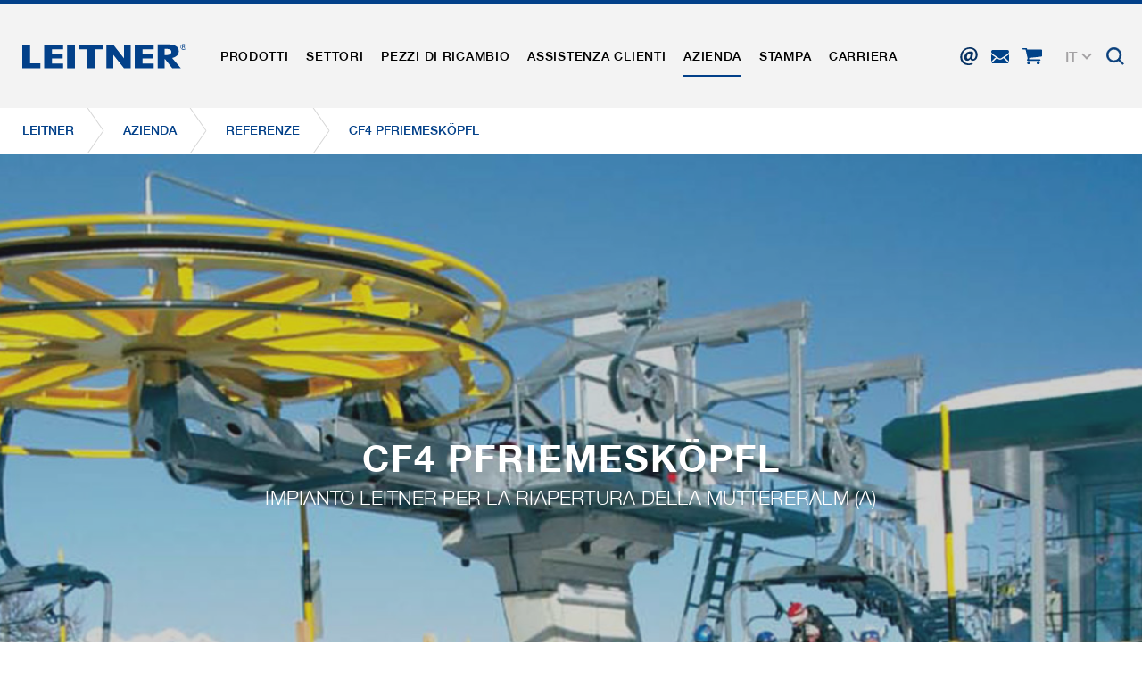

--- FILE ---
content_type: text/css
request_url: https://www.leitner.com/typo3temp/assets/compressed/main_9055646cb567cfabe3c1780edf3e1b7c-efe417bb36ff5f2498c958e4b985d026.css?1763709241
body_size: 31497
content:
@charset "UTF-8";@font-face{font-display:swap;font-family:"Helvetica Neue";src:url("/fileadmin/templates/fonts/HelveticaNeue/950bd1f5-bc4c-4221-b5eb-f47555776261.eot?#iefix");src:url("/fileadmin/templates/fonts/HelveticaNeue/950bd1f5-bc4c-4221-b5eb-f47555776261.eot?#iefix") format("eot"),url("/fileadmin/templates/fonts/HelveticaNeue/971f3415-d309-4845-9425-1bc3941c7baf.woff2") format("woff2"),url("/fileadmin/templates/fonts/HelveticaNeue/c4a58f61-9940-4a76-98c7-6de8ce8fe099.woff") format("woff"),url("/fileadmin/templates/fonts/HelveticaNeue/f683964f-e644-441f-8df0-0ad29609753e.ttf") format("truetype"),url("/fileadmin/templates/fonts/HelveticaNeue/d6821181-c8ac-4b85-bb8d-3e1c67f16a5e.svg#d6821181-c8ac-4b85-bb8d-3e1c67f16a5e") format("svg");font-weight:200}@font-face{font-family:"Helvetica Neue";font-display:swap;src:url("/fileadmin/templates/fonts/HelveticaNeue/2b5cafe0-7a75-4a94-8c93-83a1045ab561.eot?#iefix");src:url("/fileadmin/templates/fonts/HelveticaNeue/2b5cafe0-7a75-4a94-8c93-83a1045ab561.eot?#iefix") format("eot"),url("/fileadmin/templates/fonts/HelveticaNeue/bc5fe9d1-7895-4d39-ba4c-e4b8e3150fd1.woff2") format("woff2"),url("/fileadmin/templates/fonts/HelveticaNeue/0ee5a0a2-d066-4165-9d6a-bc5ef03378d4.woff") format("woff"),url("/fileadmin/templates/fonts/HelveticaNeue/61d037d3-89f4-41ba-bdbf-236fb71985fe.ttf") format("truetype"),url("/fileadmin/templates/fonts/HelveticaNeue/986d248f-a13b-4ab2-b00a-1cba92708a5e.svg#986d248f-a13b-4ab2-b00a-1cba92708a5e") format("svg");font-weight:300}@font-face{font-family:"Helvetica Neue";font-display:swap;src:url("/fileadmin/templates/fonts/HelveticaNeue/bee067c0-4164-475c-80cd-c5deaa135aa9.eot?#iefix");src:url("/fileadmin/templates/fonts/HelveticaNeue/bee067c0-4164-475c-80cd-c5deaa135aa9.eot?#iefix") format("eot"),url("/fileadmin/templates/fonts/HelveticaNeue/63800efa-c41a-4129-a3c9-3e716fdde1f1.woff2") format("woff2"),url("/fileadmin/templates/fonts/HelveticaNeue/1bafba63-797d-4359-b385-3d41cf034a77.woff") format("woff"),url("/fileadmin/templates/fonts/HelveticaNeue/41918566-d669-48d7-8c1a-69222e19302d.ttf") format("truetype"),url("/fileadmin/templates/fonts/HelveticaNeue/d51caf62-1d37-4c88-8993-92a92f8e4473.svg#d51caf62-1d37-4c88-8993-92a92f8e4473") format("svg");font-weight:400}@font-face{font-family:"Helvetica Neue";font-display:swap;src:url("/fileadmin/templates/fonts/HelveticaNeue/57deecaf-8d98-4879-a2c3-fd4e39763792.eot?#iefix");src:url("/fileadmin/templates/fonts/HelveticaNeue/57deecaf-8d98-4879-a2c3-fd4e39763792.eot?#iefix") format("eot"),url("/fileadmin/templates/fonts/HelveticaNeue/7270e68e-3d10-4405-b6ab-2014a42cfca9.woff2") format("woff2"),url("/fileadmin/templates/fonts/HelveticaNeue/cb4a0bc9-8ebf-49d0-8141-f678590cdd7a.woff") format("woff"),url("/fileadmin/templates/fonts/HelveticaNeue/dc5e824b-32f0-4eaf-96da-edc62194996b.ttf") format("truetype"),url("/fileadmin/templates/fonts/HelveticaNeue/b171a7aa-9403-4e4c-aef3-f4ad65c836ba.svg#b171a7aa-9403-4e4c-aef3-f4ad65c836ba") format("svg");font-weight:700}@font-face{font-family:"Segoe Print";font-display:swap;src:url("/fileadmin/templates/fonts/HelveticaNeue/ef6bb598-e329-4d4f-bbe3-4efcdb029fe5.eot?#iefix");src:url("/fileadmin/templates/fonts/HelveticaNeue/ef6bb598-e329-4d4f-bbe3-4efcdb029fe5.eot?#iefix") format("eot"),url("/fileadmin/templates/fonts/HelveticaNeue/78bb8bef-7318-488c-869f-a5a6f0786e4b.woff2") format("woff2"),url("/fileadmin/templates/fonts/HelveticaNeue/96e586ed-e65e-4da9-9cd4-36bd148cf6da.woff") format("woff"),url("/fileadmin/templates/fonts/HelveticaNeue/4e0040a3-d84e-4def-b5ff-d84c2eefe850.ttf") format("truetype"),url("/fileadmin/templates/fonts/HelveticaNeue/76550df0-697b-4e7e-bd8e-4c5f4ffcab06.svg#76550df0-697b-4e7e-bd8e-4c5f4ffcab06") format("svg");font-weight:400}@font-face{font-family:"icomoon";font-display:swap;src:url("/fileadmin/templates/fonts/icomoon/icomoon.eot?8tyh5324as73");src:url("/fileadmin/templates/fonts/icomoon/icomoon.eot?#iefixa8t123yh73") format("embedded-opentype"),url("/fileadmin/templates/fonts/icomoon/icomoon.woff?8tyhe71233") format("woff"),url("/fileadmin/templates/fonts/icomoon/icomoon.ttf?8tyh7v1233") format("truetype"),url("/fileadmin/templates/fonts/icomoon/icomoon.svg?8tyha12373#icomoon") format("svg");font-weight:normal;font-style:normal}.icon-base,[class^="icon-"],[class*=" icon-"]{font-display:swap;font-family:"icomoon";speak:none;font-style:normal;font-weight:normal;font-variant:normal;text-transform:none;line-height:1;-webkit-font-smoothing:antialiased;-moz-osx-font-smoothing:grayscale}.icon-close:before{content:""}.icon-winter-sports:before{content:"";color:#288db4}.icon-tourism:before{content:"";color:#6a8b0e}.icon-urban:before{content:"";color:#a4a2a4}.icon-material:before{content:"";color:#ed7102}.icon-anzahl_behaelter:before{content:""}.icon-breite_foerderband:before{content:""}.icon-kapazitaet .path1:before{content:"";color:#093f7b;display:block;margin:8px 1px}.icon-kapazitaet .path2:before{content:"";color:#fff;margin-left:-1em}.icon-kapazitaet .path3:before{content:"";color:#fff;margin-left:-1em}.icon-kapazitaet .path4:before{content:"";color:#fff;margin-left:-1em}.icon-spannweite:before{content:""}.icon-speed:before{content:""}.icon-speed_h:before{content:""}.icon-speed_v:before{content:""}.icon-vertikaler_anstieg_haken:before{content:""}.icon-search:before{content:""}.icon-menu:before{content:""}.icon-division-element-bottom:before{content:""}.icon-division-element-top:before{content:""}.icon-shop:before{content:""}.icon-youtube:before{content:""}.icon-linkedin:before{content:""}.icon-world-map:before{content:""}.icon-1:before{content:""}.icon-3:before{content:""}.icon-agudio:before{content:""}.icon-4:before{content:""}.icon-divider:before{content:""}.icon-trash:before{content:""}.icon-traffic:before{content:""}.icon-2:before{content:""}.icon-technology:before{content:""}.icon-pillars:before{content:""}.icon-school:before{content:""}.icon-phone:before{content:""}.icon-persons:before{content:""}.icon-pdf:before{content:""}.icon-organigramm:before{content:""}.icon-nature:before{content:""}.icon-play:before{content:""}.icon-employees:before{content:""}.icon-mensa:before{content:""}.icon-mail:before{content:""}.icon-length:before{content:""}.icon-power:before{content:""}.icon-individuality:before{content:""}.icon-house:before{content:""}.icon-hotspot .path1:before{content:"";color:white}.icon-hotspot .path2:before{content:"";margin-left:-1em;color:#093f7b}.icon-height:before{content:""}.icon-highlight:before{content:""}.icon-form:before{content:""}.icon-flexibility:before{content:""}.icon-family:before{content:""}.icon-comfort:before{content:""}.icon-facebook:before{content:""}.icon-coins:before{content:""}.icon-check:before{content:""}.icon-cart:before{content:""}.icon-up:before{content:""}.icon-right:before{content:""}.icon-left:before{content:""}.icon-dropdown:before{content:""}.icon-lift-cars:before{content:""}.icon-link:before{content:""}.icon-embed:before{content:""}.icon-whatsapp:before{content:""}.icon-instagram:before{font-family:"Font Awesome 5 Brands";content:"";height:59px;line-height:59px;color:#093f7b;font-size:25px}*,*:before,*:after{padding:0;margin:0;-webkit-box-sizing:border-box;-moz-box-sizing:border-box;box-sizing:border-box}html{margin:0;padding:0;overflow-x:hidden;scroll-behavior:smooth}body,nav,a,p{margin:0;padding:0}body{font-family:"Helvetica Neue",Helvetica,Arial,sans-serif;font-size:16px;font-weight:normal;line-height:1.1;line-height:1.625;color:#000000}body b,body strong{font-weight:700}h1,h2,h3,h4,h5,.h1,.h2,.h3,.h4,.h5{margin:0;font-weight:700}h1,.h1{padding:0 0 10px 0;font-weight:bold}h2,.h2,h3,.h3{padding:0 0 5px 0;font-weight:bold}ol,ul{margin:0;padding:0 0 0 20px}img{max-width:100%;height:auto;width:auto}.frame ul li,.frame ol li{padding-bottom:15px}a,a:active{text-decoration:none;color:#024089}a:hover{text-decoration:underline}*:focus,*:active{outline:none !important}iframe{max-width:100%}caption{font-style:italic}input:focus,select:focus,textarea:focus,button:focus,button,a,.slick-slide:focus{outline:none !important}input:-webkit-autofill,input:-webkit-autofill:hover,input:-webkit-autofill:focus,input:-webkit-autofill:active{transition:background-color 5000s ease-in-out 0s;-webkit-box-shadow:0 0 0px 1000px white inset}.nodots{list-style:none;padding-left:0}.animated,.animated:hover{-webkit-transition:all 300ms ease 0s;-moz-transition:all 300ms ease 0s;-ms-transition:all 300ms ease 0s;-o-transition:all 300ms ease 0s;transition:all 300ms ease 0s}.slick-slider-load:not(.slick-slider) .slick-slider-load-item:not(:first-child){display:none}.slick-arrow{width:15px;height:45px}.slick-arrow svg{width:12px;height:auto}.slick-arrow.slick-prev{left:30px;z-index:1}.slick-arrow.slick-next{right:30px}.slick-arrow:before{display:none}.sg-cookie-optin-box-description a{color:#024089 !important;font-weight:700 !important}body:not(.showCookieBanner) #SgCookieOptin{display:none}body #SgCookieOptin .sg-cookie-optin-box{margin:25px !important}.page-wrap{overflow:hidden}.page-wrap.page-default-noheader{padding-top:56px}.page-wrap.page-default-noheader #main .frame.frame-first{padding-bottom:0 !important}.page-noclickpath .clickpath-wrap{display:none}.page-noclickpath .anchornavi-list.sticky .anchornavi-list-nav{top:55px}@media screen and (min-width:1200px){.page-noclickpath .subheader-parallax-container .parallax{margin-top:-15px}.page-noclickpath .anchornavi-list.sticky .anchornavi-list-nav{top:73px}.page-noclickpath .page-wrap.page-default{padding-top:118px}}@media screen and (min-width:1440px){.page-noclickpath .page-wrap.page-default{padding-top:144px}}.container,.frame-type-table .table-wrap,.frame-type-menu_sitemap{padding-left:25px;padding-right:25px;max-width:1450px;margin-left:auto;margin-right:auto}.container.container-middle{max-width:1380px}.background-diagonal{position:relative;background:#f3f3f3}.background-diagonal *{position:relative}.button-primary{font-size:19px;line-height:19px;letter-spacing:0.36px;padding:14px 33px;background:#024089;color:white;display:inline-block;font-weight:300;cursor:pointer;-webkit-transition:all 300ms ease 0s;-moz-transition:all 300ms ease 0s;-ms-transition:all 300ms ease 0s;-o-transition:all 300ms ease 0s;transition:all 300ms ease 0s}.button-primary:hover,.button-primary:focus{background:#073263;color:white;text-decoration:none}.button-primary-inverse{border:3px solid #fff;color:white;background:none}.button-primary-inverse:hover,.button-primary-inverse:focus{background:white;color:#024089}.button-primary--arrowright:after{content:"";font-family:icomoon;speak:none;font-style:normal;font-weight:400;font-variant:normal;text-transform:none;line-height:1;-webkit-font-smoothing:antialiased;font-size:20px;position:relative;top:3px;left:30px;display:inline-block}.button-primary--arrowrleft:before{content:"";font-family:icomoon;speak:none;font-style:normal;font-weight:400;font-variant:normal;text-transform:none;line-height:1;-webkit-font-smoothing:antialiased;font-size:20px;position:relative;top:3px;right:30px;display:inline-block}.button-primary-grey{background:#e7e7e7;color:#000000}.button-primary-grey:hover{background:#d0d0d0}h1,h2,h3,.h1,.h2,.h3{line-height:0.99em;text-transform:uppercase;text-align:center}h1,h2,h3,.h1,.h2,.h3{font-size:33px}@media screen and (min-width:480px){h1,h2,h3,.h1,.h2,.h3{font-size:calc(33px + 20 * ((100vw - 480px) / 2020))}}@media screen and (min-width:2500px){h1,h2,h3,.h1,.h2,.h3{font-size:53px}}h1.noSubheadline,h2.noSubheadline,h3.noSubheadline,.h1.noSubheadline,.h2.noSubheadline,.h3.noSubheadline{margin-bottom:15px}.subheadline{letter-spacing:0.24px;line-height:1.3em;text-transform:uppercase;font-weight:300;text-align:center;margin-bottom:15px}.subheadline{font-size:16px}@media screen and (min-width:480px){.subheadline{font-size:calc(16px + 8 * ((100vw - 480px) / 2020))}}@media screen and (min-width:2500px){.subheadline{font-size:24px}}#main .row{margin-left:-20px;margin-right:-20px}#main div[class*="col-"]{padding-left:20px;padding-right:20px}#main .frame-diagonal{background:#f3f3f3}#main .frame-preicon0,#main .frame-preicon2{position:relative;opacity:1}#main .frame-preicon0:before,#main .frame-preicon2:before{content:"";font-family:icomoon;speak:none;font-style:normal;font-weight:400;font-variant:normal;text-transform:none;line-height:1;-webkit-font-smoothing:antialiased;-moz-osx-font-smoothing:grayscale;position:absolute;z-index:3;left:0;right:0;display:block;text-align:center;font-size:40px;color:#024089;top:-0.5em}#main .frame-preicon2{border-top:2px solid #dce4ec}#main>.frame:not(.subheader-wrap):not(.frame-type-dce_dceuid74):not(.parallax-wrap):not(.bigteaser-wrap):not(.frame-after-extra-small):not(.career-home-element){padding-bottom:70px}#main>.frame+.frame:not(.parallax-wrap):not(.bigteaser-wrap):not(.career-home-element){padding-top:70px}#main>.frame.bigteaser-wrap.bigteaservideo-sizesmall{padding-top:70px;padding-bottom:70px}#main>.frame-preicon0,#main>.frame-layout-0:not(.frame-type-dce_dceuid74):not(.frame-type-shortcut){position:relative}#main>.frame-preicon0:before,#main>.frame-layout-0:not(.frame-type-dce_dceuid74):not(.frame-type-shortcut):before{font-family:icomoon;speak:none;font-style:normal;font-weight:400;font-variant:normal;text-transform:none;line-height:1;-webkit-font-smoothing:antialiased;-moz-osx-font-smoothing:grayscale;position:absolute;z-index:4;left:0;right:0;display:block;text-align:center;font-size:40px;color:#024089;content:"";top:-0.5em}#main>.frame-first+.frame.frame-preicon0:before{display:none}#main>.frame:last-of-type.blueteaser-wrap a{padding-bottom:45px}#main>.frame:last-of-type.blueteaser-wrap:before{color:white;bottom:0;top:auto}#main>.frame:last-of-type.frame-type-list,#main>.frame:last-of-type.frame-type-shortcut,#main>.frame:last-of-type.frame-type-powermail_pi1{padding-bottom:0 !important}#main>.frame.frame-space-before-extra-small{padding-top:0 !important;margin-top:-30px}#main>.frame.frame-space-before-small{padding-top:0 !important;margin-top:0px}#main>.frame.frame-space-before-medium{margin-top:0 !important;padding-top:50px !important}#main>.frame.frame-type-shortcut{padding:0 !important}#main .text{font-size:15px;font-weight:300;line-height:1.4;letter-spacing:0.12px}#main .text-primary{color:#024089 !important}#main .text-bold{font-weight:700}#main .text p{margin-bottom:0.72em;margin-top:6px}#main .text ul{padding:0}#main .text ul li{padding-left:29px;padding-bottom:0;list-style:none;position:relative;line-height:1.625}#main .text ul li:before{color:#024089;content:"•";font-size:31px;position:absolute;top:-12px;left:-1px;font-size:31px}#main .text .button-primary{margin:8px 0}.section>.frame.bigteaser-wrap.bigteaservideo-sizesmall{padding-top:70px;padding-bottom:70px}.clickpath-wrap{background:white;border-bottom:1px solid #f3f3f3}.clickpath-menu{list-style:none;padding:0;overflow:hidden}.clickpath-menu-item>a,.clickpath-menu-item>span{text-transform:uppercase;line-height:50px;display:block;font-size:14px;position:relative;padding-right:10px}.clickpath-menu-item>a:hover,.clickpath-menu-item>span:hover{text-decoration:none}.clickpath-menu-item a{color:#024089}.clickpath-menu-item+.clickpath-menu-item a,.clickpath-menu-item+.clickpath-menu-item>span{padding-left:45px}.clickpath-menu-item+.clickpath-menu-item a:after,.clickpath-menu-item+.clickpath-menu-item a:before,.clickpath-menu-item+.clickpath-menu-item>span:after,.clickpath-menu-item+.clickpath-menu-item>span:before{content:"";display:block;height:1px;width:61px;position:absolute;left:-25px;transform:rotate(-125deg);background:#d6d6d6}.clickpath-menu-item+.clickpath-menu-item a:after,.clickpath-menu-item+.clickpath-menu-item>span:after{transform:rotate(-55deg)}.navi-tabs-wrap.layout1>.navi-tabs>.navi-tabs-nav{border-bottom:2px solid #024089}.navi-tabs-wrap.layout1>.navi-tabs>.navi-tabs-nav>.nav-item{padding:0;border:none;margin:0 5px}.navi-tabs-wrap.layout1>.navi-tabs>.navi-tabs-nav>.nav-item>a{padding:25px 33px;background:#f3f3f3;border:none;color:#000000;-webkit-transition:all 300ms ease;-moz-transition:all 300ms ease;-ms-transition:all 300ms ease;-o-transition:all 300ms ease;transition:all 300ms ease;text-transform:uppercase;font-weight:300}.navi-tabs-wrap.layout1>.navi-tabs>.navi-tabs-nav>.nav-item>a.show,.navi-tabs-wrap.layout1>.navi-tabs>.navi-tabs-nav>.nav-item>a:hover{background:#024089;color:white}.navi-tabs-wrap.layout1>.navi-tabs>.navi-tabs-nav>.nav-item>a.show{font-weight:700}.navi-tabs-wrap.layout2 .navi-tabs .navi-tabs-nav{border:none}.navi-tabs-wrap.layout2 .navi-tabs .navi-tabs-nav .nav-item{padding:0;border:none;margin:0 2vw}.navi-tabs-wrap.layout2 .navi-tabs .navi-tabs-nav .nav-item a{border:none;text-transform:uppercase;font-weight:300;color:#000000;background:white;position:relative;font-size:30px}.navi-tabs-wrap.layout2 .navi-tabs .navi-tabs-nav .nav-item a.show,.navi-tabs-wrap.layout2 .navi-tabs .navi-tabs-nav .nav-item a:hover{border-bottom:2px solid #024089;position:relative;z-index:1}.navi-tabs-wrap.layout2 .navi-tabs .navi-tabs-nav .nav-item a.show:after,.navi-tabs-wrap.layout2 .navi-tabs .navi-tabs-nav .nav-item a:hover:after{content:"";width:0;height:0;border-left:20px solid transparent;border-right:20px solid transparent;border-top:12px solid #024089;left:50%;transform:translateX(-50%);position:absolute;z-index:1;bottom:-14px}.navi-tabs-wrap.layout2 .tab-content{max-width:1150px;margin-left:auto;margin-right:auto}.navi-tabs-select-wrap .selectric{background:#024089;color:white}.navi-tabs-select-wrap .selectric span{color:white}.navi-tabs-select-wrap .selectric .button{background:#024089;color:white}.navi-tabs-select-wrap .selectric .button:before{color:white}.tab-pane>.frame{padding-top:30px;padding-bottom:30px}.modal-open{padding-right:0 !important}.contact-accordeon{margin:25px 0}.contact-accordeon .accordeon-wrapper{width:100%}.contact-select{font-weight:300}.contact-select form{display:inline-block;min-width:255px}.contact-select form .selectric{background:#024089;color:white}.contact-select form .selectric .label,.contact-select form .selectric .button{color:white;background:#024089}.contact-select form .selectric .label:before,.contact-select form .selectric .button:before{color:white}.contact-select-pre{padding:10px 0;font-weight:300}.contact-item{font-weight:300;line-height:1.4;margin-bottom:30px}.contact-item-inner{max-width:340px}.contact-item .contact-profession{font-weight:700;margin-bottom:10px}.contact-item .contact-address{margin-bottom:10px}#header{position:relative}.homeheader-wrap{position:relative}.homeheader-wrap:after{font-family:icomoon;speak:none;font-style:normal;font-weight:400;font-variant:normal;text-transform:none;line-height:1;-webkit-font-smoothing:antialiased;-moz-osx-font-smoothing:grayscale;position:absolute;z-index:4;left:0;right:0;display:block;text-align:center;font-size:40px;color:#093f7b;content:"";bottom:-0.5em}.homeheader-content{position:relative;height:100vh;background-size:cover;text-align:center;color:white;display:flex;flex-direction:column}.homeheader-contents{position:relative}.homeheader-content:before{content:"";position:absolute;top:0;left:0;width:100%;height:100%;z-index:1;background:-moz-linear-gradient(top,rgba(0,0,0,0.64) 0%,rgba(0,0,0,0) 100%);background:-webkit-linear-gradient(top,rgba(0,0,0,0.64) 0%,rgba(0,0,0,0) 100%);background:linear-gradient(to bottom,rgba(0,0,0,0.64) 0%,rgba(0,0,0,0) 100%);filter:progid:DXImageTransform.Microsoft.gradient(startColorstr="#5900264e",endColorstr="#00000000",GradientType=0)}.homeheader-content-items{position:relative;z-index:2;flex:0.5;display:flex;flex-direction:column;justify-content:center;padding-top:70px}.homeheader-content-base{text-transform:uppercase}.homeheader-content-base-title{font-weight:700;line-height:1.2}.homeheader-content-base-title{font-size:30px}@media screen and (min-width:480px){.homeheader-content-base-title{font-size:calc(30px + 45 * ((100vw - 480px) / 2020))}}@media screen and (min-width:2500px){.homeheader-content-base-title{font-size:75px}}.homeheader-content-base-subtitle{font-weight:300;margin-top:12px}.homeheader-content-base-subtitle{font-size:18px}@media screen and (min-width:480px){.homeheader-content-base-subtitle{font-size:calc(18px + 22 * ((100vw - 480px) / 2020))}}@media screen and (min-width:2500px){.homeheader-content-base-subtitle{font-size:40px}}.homeheader-content-base-video{position:absolute;top:0;left:0;width:100%;height:100%;background:black}.homeheader-content-base-video video{position:absolute;bottom:0;left:0;width:100%;height:100%;object-fit:cover}.homeheader-content-base-mobileimage{position:absolute;width:100%;height:100%}.homeheader-content-base-mobileimage img{position:absolute;width:100%;height:100%;left:0;object-fit:cover;pointer-events:none}.homeheader-content-title{text-transform:uppercase;font-weight:700;font-size:27px}.homeheader-content-text{font-weight:300;font-size:18px;line-height:25px;margin-top:12px}.homeheader-content-link{margin-top:25px}.homeheader-content-close{position:absolute;right:0px;top:0px;padding:25px;z-index:3;cursor:pointer}.homeheader-content-overlay{position:absolute;top:0;left:0;width:100%;height:100%;z-index:2;opacity:0;visibility:hidden;-webkit-transition:all 300ms ease 0s;-moz-transition:all 300ms ease 0s;-ms-transition:all 300ms ease 0s;-o-transition:all 300ms ease 0s;transition:all 300ms ease 0s}.homeheader-content-overlay.homeheader-content-active{opacity:1;visibility:visible}.homeheader-category{background:white;padding:11px 15px;text-align:center;border:1px solid #eaeaea;margin-top:-1px;margin-left:-1px;cursor:pointer;display:flex;align-items:center}.homeheader-category-wrap{position:absolute;bottom:50px;width:100%;left:1px;z-index:3}.homeheader-category-wrap-headline{color:white;margin-bottom:10px;font-size:18px;font-weight:300;letter-spacing:0.54px;text-shadow:0px 1px 6px #073263}.homeheader-category-container{padding-left:15px;padding-right:15px}.homeheader-category-title{text-transform:uppercase;font-size:12px;font-weight:700;padding-left:10px}.homeheader-category-icon{font-size:25px}.homeheader-category:hover,.homeheader-category.homeheader-category-active{color:white;position:relative;text-decoration:none}.homeheader-category:hover .homeheader-category-icon:before,.homeheader-category.homeheader-category-active .homeheader-category-icon:before{color:white}.homeheader-category:hover *,.homeheader-category.homeheader-category-active *{position:relative}.homeheader-category:hover:before,.homeheader-category.homeheader-category-active:before{content:"";position:absolute;width:100%;height:100%;left:0;top:0}.homeheader-category-winter{color:#288db4}.homeheader-category-winter:hover,.homeheader-category-winter.homeheader-category-active{background:#21759e;border-color:#21759e}.homeheader-category-tourism{color:#6a8b0e}.homeheader-category-tourism:hover,.homeheader-category-tourism.homeheader-category-active{border-color:#55700b;background:#55700b}.homeheader-category-urban{color:#a4a2a4}.homeheader-category-urban:hover,.homeheader-category-urban.homeheader-category-active{border-color:#969696;background:#969696}.homeheader-category-material{color:#ed7102}.homeheader-category-material:hover,.homeheader-category-material.homeheader-category-active{border-color:#dc6903;background:#dc6903}@media screen and (min-width:375px){.homeheader-category-title{font-size:15px}}@media screen and (min-width:576px){.homeheader-content-base-title{max-width:60vw;margin:0 auto;width:100%}}@media screen and (min-width:768px){.homeheader-content{height:55vw;min-height:480px}.homeheader-content:before{background:-moz-linear-gradient(top,rgba(0,0,0,0) 0%,rgba(0,0,0,0.47) 100%);background:-webkit-linear-gradient(top,rgba(0,0,0,0) 0%,rgba(0,0,0,0.47) 100%);background:linear-gradient(to bottom,rgba(0,0,0,0) 0%,rgba(0,0,0,0.47) 100%);filter:progid:DXImageTransform.Microsoft.gradient(startColorstr="#5900264e",endColorstr="#00000000",GradientType=0);height:50%;top:auto;bottom:0}.homeheader-content-items{max-width:1400px;margin:0 auto}.homeheader-content-items:not(.homeheader-content-base-items){max-width:1000px}.homeheader-category-wrap-headline{text-shadow:none}.homeheader-category-container{max-width:85%}.homeheader-scrolldown{padding:15px 35px;cursor:pointer}.homeheader-scrolldown-wrap{position:absolute;bottom:10px;width:100%;left:0;z-index:1}.homeheader-scrolldown svg{width:22px;height:auto;transform:translateY(0)}.homeheader-scrolldown:hover svg{transform:translateY(5px)}}@media screen and (min-width:1200px){.homeheader-wrap:after{display:none}.homeheader-content{height:calc(100vh - 123px);max-height:825px}.homeheader-content-items{flex:0.9;padding-top:0}.homeheader-category{justify-content:center;padding:15px 15px}.homeheader-category-wrap{bottom:65px}.homeheader-category-wrap-headline{font-size:19px;letter-spacing:0.95px;margin-bottom:15px}.homeheader-category-container{max-width:960px}.homeheader-category-title{text-transform:uppercase;font-weight:700;padding-left:18px;line-height:1.1;text-align:left}.homeheader-category-icon{font-size:35px}}@media screen and (min-width:1360px){.homeheader-content-title{font-size:44px}.homeheader-content-text{font-size:23px;line-height:35px}}.footer-wrap{padding-top:80px;position:relative}.footer-wrap *{position:relative}.footer-container-gray{background:#f3f3f3;padding-top:40px;padding-bottom:40px}.footer-item{line-height:1.3;font-weight:300}.footer-item+.footer-item{margin-top:35px}.footer-item-phone{position:relative}.footer-item-phone .icon-phone{position:absolute;top:-30px;right:-6px;opacity:0.1;font-size:180px;color:#024089}.footer-item-phone a:hover{text-decoration:none;color:#073263}.footer-headline{font-size:21px;line-height:21px;text-transform:uppercase;color:#024089;font-weight:700;letter-spacing:0.21px}.footer-phone{color:#024089;font-weight:700;font-size:36px;padding-top:12px;padding-bottom:0;letter-spacing:-0.47px}.footer-infotext{font-size:16px;letter-spacing:0.19px}.footer-text{font-size:16px;line-height:20px;letter-spacing:0.19px}.footer-text b,.footer-text strong{letter-spacing:0.3px}.footer-text p{margin:10px 0}.footer-wordlwide{padding:90px 0}.footer-wordlwide .button-primary{font-size:19px}.footer-partner-item a{display:block;padding:5px 15px}.footer-partner-item a img{display:block}.footer-shop>a{border-bottom:1px solid #eaeaea}.footer-shop>a:hover{text-decoration:none}.footer-shop svg{height:26px;width:auto}.footer-shop-title{letter-spacing:0.25px;font-size:25px;font-weight:700;text-transform:uppercase}.footer-socials .metanavi-socials{border-bottom:1px solid #eaeaea;padding-bottom:1.5rem}.metanavi-wrap{background:#eaeaea}.metanavi-wrap-inner{padding:25px 25px}.metanavi-copyright{text-transform:uppercase;letter-spacing:0.16px;font-size:16px;font-weight:500;margin:22px 0 0 0}.metanavi-menu{font-size:13px;line-height:24px;font-weight:500;letter-spacing:0.19px;text-transform:uppercase}.metanavi-menu-item{padding-right:20px;margin-right:20px;border-right:1px solid rgba(164,162,164,0.45);margin-bottom:12px}.metanavi-menu-item:last-of-type{border-right:0}.metanavi-menu-item a{color:#000000;display:inline-block;-webkit-transition:all 200ms ease 0s;-moz-transition:all 200ms ease 0s;-ms-transition:all 200ms ease 0s;-o-transition:all 200ms ease 0s;transition:all 200ms ease 0s}.metanavi-menu-item a:hover{color:#073263;text-decoration:none}.metanavi-menu-item-special{font-size:14px;line-height:16px;margin-top:10px}.metanavi-menu-item-special .metanavi-menu-item{margin-bottom:10px;font-weight:300}.metanavi-menu-item-special .metanavi-menu-item:last-of-type{border-right:0}.metanavi-social{font-size:30px;text-align:center;line-height:38px}.metanavi-socials{width:100%;overflow:hidden}.metanavi-social a{display:block;-webkit-transition:all 200ms ease 0s;-moz-transition:all 200ms ease 0s;-ms-transition:all 200ms ease 0s;-o-transition:all 200ms ease 0s;transition:all 200ms ease 0s;min-width:38px}.metanavi-social a:hover{-webkit-transition:all 200ms ease 0s;-moz-transition:all 200ms ease 0s;-ms-transition:all 200ms ease 0s;-o-transition:all 200ms ease 0s;transition:all 200ms ease 0s;background:#073263;color:white}@media screen and (min-width:768px){.footer-wrap:before{background:linear-gradient(-22deg,#eaeaea 58%,#f3f3f3 42%)}}@media screen and (min-width:992px){.footer-wrap{padding-top:65px}.footer-item+.footer-item{margin-top:0}.footer-item-phone .footer-headline{padding-right:15px}.footer-infotext{font-size:16px}.footer-text{font-size:16px}.footer-shop>a{border-bottom:0}.footer-shop-title{font-size:22px}.footer-socials .metanavi-socials{border-bottom:0;padding-bottom:0;justify-content:flex-start !important}.metanavi-menu-item{padding-right:10px;margin-right:10px;margin-bottom:0}.metanavi-copyright{margin:4px 0 0 0}}@media screen and (min-width:1200px){.footer-phone{font-size:40px;padding-top:28px}.footer-item-phone .icon-phone{font-size:190px;left:-25px}.footer-shop-title{font-size:25px}.footer-container-gray{padding-top:30px;padding-bottom:30px}.metanavi-wrap-inner{padding:20px 25px}.metanavi-menu-item{padding-right:18px;margin-right:18px;font-weight:300}.metanavi-menu-item-special .metanavi-menu-item{padding-right:10px;margin-right:10px}.metanavi-copyright{font-weight:300;font-size:18px}}@media screen and (min-width:1400px){.footer-row-first{padding-bottom:65px;padding-top:30px}.footer-wordlwide{padding:55px 0}html[lang="fr"] .metanavi-container{justify-content:center}html[lang="fr"] .metanavi-menu-wrap{width:100%;border-bottom:1px solid #d0d0d0}html[lang="fr"] .metanavi-copyright{margin-left:0 !Important}}.footer-worldwide-map{position:absolute;top:0;bottom:0;left:0;right:0;margin:auto}.newsletter-form-container{max-width:1000px !important}.newsletter-form-container form{margin-top:15px;margin-bottom:25px}.newsletter-form-container .form-item{margin-bottom:15px;font-weight:300}.newsletter-form-container .form-item-headline{font-weight:700;font-size:17px;margin-top:10px}.newsletter-form-container .form-item-checkbox>label{padding-bottom:10px}.newsletter-form-container .form-item-privacy label{font-size:15px !important}.newsletter-form-container .form-item-privacy label a{color:#024089 !important}.newsletter-form-container .form-item-submit input{display:inline-block;width:auto;border:none;box-shadow:none;border-radius:0}.newsletter-form-container label{margin:0}.newsletter-form-container input:not(.button-primary){border:1px solid #d0d0d0;height:45px;padding:10px;width:100%;border-radius:0}.newsletter-form-container .selectric{background:white;border:1px solid #d0d0d0}.newsletter-form-container .selectric .button,.newsletter-form-container .selectric .label{background:white}.newsletter-form-container .checkbox input[type="checkbox"]+label{font-size:16px}.newsletter-form-container .checkbox input[type="checkbox"]+label:before{border:1px solid #d0d0d0}.newsletter-wrap{background:#024089;color:white;padding:60px 0}.newsletter-image{width:80%;margin:0 auto 10px auto}.newsletter-headline{font-size:33px;letter-spacing:0.33px;text-transform:uppercase;padding-bottom:10px;text-align:center}.newsletter-subheadline{font-size:16px;letter-spacing:0.16px;font-weight:300;margin-bottom:35px;text-transform:uppercase}.newsletter-teaserform-email input{padding:0 15px;border:none;box-shadow:none;background:white;border-radius:0;font-size:18px;line-height:35px;font-weight:300;height:35px;width:100%}.newsletter-teaserform-email input::-webkit-input-placeholder{color:rgba(0,0,0,0.5)}.newsletter-teaserform-email input:-moz-placeholder{color:rgba(0,0,0,0.5)}.newsletter-teaserform-email input::-moz-placeholder{color:rgba(0,0,0,0.5)}.newsletter-teaserform-email input:-ms-input-placeholder{color:rgba(0,0,0,0.5)}.newsletter-teaserform-submit{margin-top:10px}.newsletter-teaserform-submit button{font-size:18px;font-weight:300;border:2px solid #fff;border-radius:2px;box-shadow:none;padding:0px 30px;cursor:pointer}.newsletter-teaserform-submit button:hover{background:white;color:#073263}.newsletter-check{position:relative;padding-left:32px;width:100%;margin:10px 1em 0 1em;font-weight:300}.newsletter-check:before{content:"";display:block;position:absolute;left:0;top:0.25em;background:url("/fileadmin/templates/images/check.svg") no-repeat;width:24px;height:24px}.newsletter-checks{margin:5px 5px 35px 5px;font-size:1.2em;line-height:1.3em}@media screen and (min-width:768px){.newsletter-check{width:auto}}@media screen and (min-width:992px){.newsletter-wrap{padding:45px 0}.newsletter-container{max-width:750px}.newsletter-form-container .form-item-headline{font-size:18px}}@media screen and (min-width:1200px){.newsletter-wrap{padding:140px 0}.newsletter-container{max-width:1280px}.newsletter-headline{font-size:53px;line-height:50px;padding-bottom:0px;font-weight:700}.newsletter-subheadline{font-size:24px;letter-spacing:0.7px}.newsletter-image img{width:100%}.newsletter-teaserform-email input{height:48px;line-height:48px;font-size:18px}.newsletter-teaserform-submit{margin:0}.newsletter-teaserform-submit button{height:100%}.newsletter-check{font-size:21px;letter-spacing:0.23px;font-weight:700}.newsletter-checks{margin-top:0;margin-bottom:0}.newsletter-check:before{top:0}}.parallax{min-height:100vh;position:fixed;top:0;transform:translate3d(0,0,0);-webkit-transform-style:preserve-3d;transform-style:preserve-3d;width:100%;background-position:center;background-repeat:no-repeat;background-size:cover}.parallax-container{height:70vh}.parallax__container{clip:rect(0,auto,auto,0);height:100%;left:0;overflow:hidden;position:absolute;top:0;width:100%;z-index:-100}.skills-container{max-width:1122px}.skills-title{font-size:20px;margin-bottom:8px}.skills-title-back{margin-top:4px;margin-bottom:12px}.skills-text{font-size:18px;font-weight:300;line-height:1.2em}.skills-text-back{line-height:1.5em}.skills-slide{height:auto;text-align:center;color:#666;position:relative}.skills-slider{margin-left:25px;margin-right:25px}.skills-slider .slick-track{display:flex}.skills-slider .slick-arrow{width:22px;height:22px}.skills-slider .slick-arrow.slick-next{right:-25px}.skills-slider .slick-arrow.slick-prev{left:-25px}.skills-slider:not(.slick-slider) .skills-slide:not(:first-child){display:none}.skills-slide-icon{margin-bottom:35px}.skills-slide-icon img{display:inline-block}.skills-slide-box{transform-style:preserve-3d;transition:transform 0.2s ease;height:100%}.skills-slide-box-open{transform:rotateY(180deg);transition:transform 0.2s ease}.skills-slide-box .button-primary{margin-top:30px;padding:6px 32px;font-weight:700}.skills-slide-front{display:block;backface-visibility:hidden;padding:0px 20px 30px;margin-top:90px;cursor:pointer}.skills-slide-back{position:absolute;top:0;right:0;bottom:0;left:0;height:100%;width:100%;z-index:2;background:#024089;color:white;text-align:center;max-height:100%;overflow-y:auto;overflow-x:hidden;transform:rotateY(180deg);backface-visibility:hidden;transition-duration:0.1s}.skills-slide-back:before{content:"";background:linear-gradient(to right bottom,#024089 50%,#063971 50%);position:absolute;top:0;right:0;bottom:0;left:0;height:100%;width:100%}.skills-slide-back-inner{position:relative;padding:20px 35px}.skills-slide-close{position:absolute;left:12px;top:12px;cursor:pointer}@media screen and (min-width:1200px){.skills-slider{margin-left:0;margin-right:0}}@media screen and (max-width:1024px){.skills-slide-front{min-height:10px !important;padding:60px 20px 30px}}@media screen and (max-width:600px){.skills-container{padding:0}.skills-container .skills-headline{padding-left:25px;padding-right:25px}.skills-container .skills-slider{margin:0}}.bigteaser-container{position:relative}.bigteaser-content{background:linear-gradient(to right bottom,#024089 50%,#063971 50%);color:white;padding-top:4em;padding-bottom:4em}.bigteaser-headline{font-size:40px;line-height:1.17em}.bigteaser-button a{font-size:19px}.bigteaser-image img{width:100%}@media screen and (min-width:480px){.bigteaser-content{position:absolute;z-index:1;top:0;left:0;width:100%;height:100%;background:none;display:flex;justify-content:flex-end;flex-direction:column}.bigteaser-content-shadow0:before{content:"";position:absolute;top:0;left:0;width:100%;height:100%;opacity:0.38;z-index:-1;background:linear-gradient(to right bottom,transparent 50%,#063971 50%)}.bigteaser-content h2,.bigteaser-content .subheadline{text-align:right}}@media screen and (min-width:1440px){.bigteaser-content{padding-bottom:7em}}.subheader-parallax-container{height:480px;overflow:hidden;position:relative;z-index:0}.subheader-parallax-container .parallaxnew{height:100%;position:absolute;top:0px;z-index:0;width:auto;min-width:100%;background-repeat:no-repeat;background-size:cover;background-position:center bottom}.subheader-parallax-container .parallax{background-position:center bottom !important}.subheader-video.bigteaser-video{height:480px}.subheader-video-container{position:absolute;z-index:0;top:0;left:0;width:100%;height:100%}.subheader-content{background:rgba(75,75,75,0.26);padding:30px 10px;color:white;letter-spacing:2px;width:100%;height:100%;display:flex;align-items:center;justify-content:center;min-height:480px;z-index:1;position:relative}.subheader-content .subheadline{text-transform:none}.subheader-teaserbox{position:relative;padding:25px 0;width:100%}.subheader-teaserbox-container{background-color:#024089;overflow:hidden}.subheader-teaserbox-container-inner{position:relative}.subheader-teaserbox-icon{position:absolute;left:68%;opacity:0.15;min-width:200px;min-height:100%;z-index:1}.subheader-teaserbox-icon svg{width:305px;height:auto;margin-top:-30px}.subheader-teaserbox-button a.button-primary{background:white;color:#024089;border:1px solid white;padding:10px 16px}.subheader-teaserbox-icon0{background:#024089}.subheader-teaserbox-icon2{background:url("/fileadmin/templates/images/teaserbox-blue-bg.jpg") scroll no-repeat left top #024089}.subheader-teaserbox-icon3{background:url("/fileadmin/templates/images/teaserbox-blue-bg.jpg") scroll no-repeat left top #024089}.subheader-teaserbox h2{text-align:left;margin-bottom:0px}.subheader-teaserbox h2{font-size:30px}@media screen and (min-width:480px){.subheader-teaserbox h2{font-size:calc(30px + 23 * ((100vw - 480px) / 2020))}}@media screen and (min-width:2500px){.subheader-teaserbox h2{font-size:53px}}.subheader-teaserbox-inner{color:white;position:relative;display:inline-block}.subheader-teaserbox a{color:white;display:inline-block}.subheader-teaserbox a:hover{text-decoration:none}.subheader-teaserbox-text{font-weight:300;line-height:1.4}.subheader-teaserbox-text{font-size:18px}@media screen and (min-width:480px){.subheader-teaserbox-text{font-size:calc(18px + 7 * ((100vw - 480px) / 2020))}}@media screen and (min-width:2500px){.subheader-teaserbox-text{font-size:25px}}.subheader-teaserbox-text span svg{width:5px;height:auto}@media screen and (min-width:768px){.subheader-teaserbox{margin:0;bottom:0}.subheader-teaserbox-container{display:flex;justify-content:flex-end;position:relative}.subheader-teaserbox .icon-right{font-size:35px}}@media screen and (min-width:1200px){.subheader-parallax-container{min-height:580px;height:30vw}.subheader-parallax-container .parallax{min-height:650px}.subheader-video.bigteaser-video{height:69vh}.subheader-teaserbox{padding:60px 25px}.subheader-teaserbox h2{font-size:42px;letter-spacing:0.42px}.subheader-teaserbox-text{font-size:23px;letter-spacing:0.42px;padding-top:4px}.subheader-teaserbox-button a.button-primary{padding:15px 40px}}@media screen and (max-width:1400px){.subheader-video iframe{max-width:10000%;position:absolute;left:50%;transform:translateX(-50%);width:1450px !important}}@media screen and (max-width:330px){.subheader-parallax-container .parallax{max-height:380px}}.multielement-layout-0,.multielement-layout-1{max-width:1300px}.multielement-wrap:not(.frame-diagonal) .video-description{background:#f3f3f3}.multielement-headline{font-weight:700;padding:0 0 10px 0}.multielement-headline-small{font-size:17px;text-transform:none}.multielement-headline-sideways .mulitelement-headline{font-size:36px;text-transform:uppercase}.multielement-headline-sideways .mulitelement-subheadline{font-size:21px}.multielement-text-wrap{padding-top:10px}.multielement-text ul{display:inline-block}.multielement-image{margin-bottom:20px}.multielement-image.float-left{padding-left:0 !important}.multielement-image.float-right{padding-right:0 !important}.multielement-image-description{font-size:16px;padding-top:4px}.multielement-download-wrap{margin-top:50px}.multielement-download-item{margin-bottom:30px}.multielement-download-item .icon-pdf{font-size:38px}.multielement-download-item a{border-bottom:2px solid #024089;color:#024089;height:100%;padding:11px 45px}.multielement-download-item a:hover{text-decoration:none}.multielement-download-text{line-height:1.2 !important;padding-top:3px;display:inline-block}.multielement-download-texts{padding-left:10px}.multielement-download-title.text{width:100%;display:block;line-height:1 !important;font-weight:700 !important}.multielement-quote-image{margin-bottom:15px;margin-top:15px}.multielement-quote-image img{border-radius:50%;border:4px solid #d0d0d0}.multielement-quote-name{position:relative;color:#024089;margin-left:29px}.multielement-quote-name:before{position:relative;color:#024089;content:"„";font-weight:700;font-size:100px;line-height:25px;margin-left:-50px;display:inline-block;margin-right:5px}.video{position:relative}.video-wrap{position:relative;max-width:700px;margin:0 auto 30px auto}.video-wrapper{position:relative}.video-iframe{position:absolute;top:0;right:0;bottom:0;left:0;z-index:2;height:100%;text-align:center;max-width:100%}.video .video-preview,.video .video-overlay{position:relative;z-index:3;display:block}.video .video-preview img,.video .video-overlay img{width:100%}.video .video-preview:after,.video .video-overlay:after{content:"";position:absolute;top:0;right:0;bottom:0;left:0;z-index:4;background:rgba(0,0,0,0.13)}.video-trigger{border:5px solid white;border-radius:50%;width:85px;height:85px;margin:auto;position:absolute;top:0;right:0;bottom:0;left:0;z-index:5;display:flex;align-items:center;justify-content:center;cursor:pointer;transform:scale(1)}.video-trigger span{border-color:transparent white;border-style:solid;border-width:19px 0px 20px 35px;height:0;width:0;position:relative;left:4px;border-radius:3px}.video-trigger:hover{transform:scale(1.1)}.video-playing .video-preview{opacity:0;z-index:1}.video-description{background-color:#fff;padding:25px;font-size:16px;font-weight:700;text-align:center}.video.video-format1,.video.video-format0{padding-bottom:42.4571428571%;overflow:hidden}.video.video-format1 .video-preview,.video.video-format0 .video-preview{position:absolute;top:0;left:0;width:100%;height:100%;overflow:hidden}.video.video-format1 .video-preview img,.video.video-format0 .video-preview img{position:relative;top:50%;transform:translateY(-50%)}.video.video-format1 .video-iframe,.video.video-format0 .video-iframe{top:-1px}.video.video-format1+.video-description,.video.video-format0+.video-description{margin-top:-2px;position:relative;BACKGROUND:white;z-index:2}.video.video-format0{padding-bottom:56.25%}@media screen and (min-width:992px){.multielement-headline-small{font-size:23px}.multielement-headline-small.noSubheadline{margin-bottom:5px}.multielement-text{overflow:hidden}.multielement-image.float-left{float:left;margin-right:20px}.multielement-image.float-right{float:right;margin-left:20px}}.gallery-container{padding-left:0;padding-right:0}.gallery-slider:not(.slick-slider) .gallery-slider-item:not(:first-child){display:none}.gallery-slider-item-inner{display:block;overflow:hidden}.gallery-slider-item img{transform:scale(1);-webkit-transition:all 400ms ease;-moz-transition:all 400ms ease;-ms-transition:all 400ms ease;-o-transition:all 400ms ease;transition:all 400ms ease}.gallery-slider-item-fancybox{display:inline-block;color:#000000;width:100%;padding:2px}.gallery-slider-item-fancybox img{width:100%}.gallery-slider-item-fancybox-inner{background:#f3f3f3}.gallery-slider-item-fancybox:hover{text-decoration:none;color:#000000}.gallery-slider-item-caption{padding:10px 15px 35px 15px}.gallery-slider-item:hover img{transform:scale(1.05)}.gallery-slider-item-inner{position:relative}.gallery-slider-item-inner:after{content:"";position:absolute;top:0;left:0;width:100%;height:100%;background:rgba(164,162,164,0.17)}@media screen and (min-width:992px){.gallery-slider{padding:0 50px}}@media screen and (min-width:1440px){.gallery-container{padding-left:15px;padding-right:15px}.gallery-slider{padding:0 0 0 0px}.gallery-slider .slick-arrow.slick-next{right:-30px}.gallery-slider .slick-arrow.slick-prev{left:-30px}}.socialshare-icons{margin-right:22px}.socialshare-icons .shariff .orientation-horizontal{flex-wrap:nowrap !important;display:flex;align-items:center}.socialshare-icons .shariff .orientation-horizontal .shariff-button{max-width:100% !important;min-width:40px !important;flex:none;padding:0 !important;margin:0 !important;height:auto !important;text-align:center}.socialshare-icons .shariff .orientation-horizontal .shariff-button .share_text{display:none !important}.socialshare-icons .shariff .orientation-horizontal .shariff-button a{background:none !important;color:#024089 !important;height:auto !important}.socialshare-icons .shariff .orientation-horizontal .shariff-button a>*{font-size:22px !important}.socialshare-text{font-size:14px}.subheader-slider-slide-inner{height:490px;position:relative;background-size:cover;background-position:center;text-align:center;color:white;display:flex;align-items:center;justify-content:center}.subheader-slider-slide-headline-wrap{background:rgba(75,75,75,0.26);padding:30px 10px;color:white;letter-spacing:2px;width:100%;height:100%;display:flex;align-items:center}.subheader-slider-slide-headline-wrap .subheadline{margin-bottom:0;font-size:22px}.subheader-slider-slide-headline-inner{max-width:1330px;margin-left:auto;margin-right:auto;width:100%}.subheader-slider .slick-arrow{width:30px;height:60px}.subheader-slider .slick-arrow svg{width:20px}.subheader-slider .slick-arrow.slick-next{right:15px}.subheader-slider .slick-arrow.slick-prev{left:15px}@media screen and (min-width:768px){.subheader-slider-slide-inner{height:55vw;min-height:480px}.subheader-slider .slick-arrow{width:30px;height:60px}.subheader-slider .slick-arrow.slick-next{right:7%}.subheader-slider .slick-arrow.slick-prev{left:7%}}@media screen and (min-width:1200px){.subheader-slider-slide-inner{height:60vw;max-height:720px}}.accordeon-container{padding-bottom:25px}.accordeon-item{border-bottom:1px solid #eaeaea;padding:px 0 15px 0}.accordeon-item+.accordeon-item{margin-top:12px}.accordeon-headline{cursor:pointer;position:relative;font-weight:700;padding:20px;font-size:15px}.accordeon-headline h3.accordeon-headline-title,.accordeon-headline h2.accordeon-headline-title{font-size:15px;text-transform:none;text-align:left;padding:0;line-height:1.625}.accordeon-headline-title{color:#024089;padding-bottom:10px}.accordeon-headline-title-wrap{flex:0.8}.accordeon-headline-title-plusicon:before{content:"+";display:inline-block;padding-right:8px;position:relative;top:-2px;font-wight:700}.accordeon-headline-icon{margin-right:18px;width:30px}.accordeon-headline .icon-down{color:#024089;margin-left:auto;transform:rotate(0deg);-webkit-transition:all 300ms ease;-moz-transition:all 300ms ease;-ms-transition:all 300ms ease;-o-transition:all 300ms ease;transition:all 300ms ease;display:flex;align-items:center}.accordeon-content{display:none}.accordeon-content-inner{padding:20px 10px}.accordeon-content-image{margin-bottom:15px}.accordeon-content-image img{width:100%}.accordeon-open .accordeon-headline .icon-down{transform:rotate(180deg)}.accordeon-contact-adress{margin-bottom:8px}.accordeon-contact-adress p{margin:0 !important}.contactcard-content-inner{padding-top:0}.contactcard-headline{cursor:pointer;position:relative;font-weight:400;padding:9px 0px 9px 12px;font-size:15px}.gridConents-wrap .accordeon-wrap{padding-top:5vw}@media screen and (min-width:992px){.accordeon-item{padding:15px 0 35px 0}.accordeon-headline{font-size:20px;padding:25px}.accordeon-headline h3.accordeon-headline-title{font-size:31px}.accordeon-headline-icon{width:65px;margin-right:35px}.contactcard-headline{font-size:20px}}.highlightboxes-item{margin:1px 0}.highlightboxes-item .button-primary{margin-top:30px;padding:6px 32px;font-weight:700}.highlightboxes-item-image{overflow:hidden}.highlightboxes-item-image img{transform:scale(1);transition:all 0.5s ease}.highlightboxes-title.news-new-latest-item-title{font-size:24px;line-height:28px;text-align:left;padding-bottom:0 !important}.highlightboxes-subtitle..news-new-latest-item-date{font-size:16px}.highlightboxes-download-wrap{margin-top:20px}.highlightboxes-download-item{font-size:16px;line-height:1.35em;padding-bottom:12px;border-bottom:1px solid white}.highlightboxes-download-item a{color:white;text-decoration:none}.highlightboxes-download-item .icon-pdf{font-size:33px;padding-right:5px}@media screen and (min-width:992px){.highlightboxes-item{margin:1px 0}.highlightboxes-item-back-inner{padding-top:35px}.highlightboxes-title.h3{font-size:20px;line-height:1.15em}}.overview-wrap:not(.frame-diagonal) .navi-sub-item-inner{background:#f3f3f3}.overview-wrap .navi-overview{padding-top:15px}.overview-wrap .navi-overview-item{opacity:1;transform:translate(0,0)}.teasertextimage-items{padding-top:15px}.teasertextimage-item-image{margin-bottom:30px}.teasertextimage-item-image-inner{overflow:hidden}.teasertextimage-item-image-inner img{transform:scale(1);transition:all 0.5s ease;width:100%}.teasertextimage-item-image-inner:hover img{transform:scale(1.15);transition:all 0.5s ease}.teasertextimage-item-content-title,.teasertextimage-item-content-inner .h3,.teasertextimage-item-content-inner .h1,.teasertextimage-item-content-inner .h2{font-size:21px;margin-bottom:10px;text-align:left}.teasertextimage-item-content-link a span{padding-right:5px}.teasertextimage-item-content-link a:hover{text-decoration:none}.teasertextimage-item+.teasertextimage-item{margin-top:25px}@media screen and (min-width:992px){.teasertextimage-item-content-title,.teasertextimage-item-content-inner .h3,.teasertextimage-item-content-inner .h1,.teasertextimage-item-content-inner .h2{font-size:21px;margin-bottom:10px}.teasertextimage-item-content-link a span{padding-right:5px;position:relative;top:1px}.teasertextimage-item+.teasertextimage-item{margin-top:25px}}.blueteaser-wrap{background:#024089;padding:0 !important;position:relative;z-index:1}.blueteaser-wrap:hover{background:#073263}.blueteaser-wrap a{text-decoration:none;color:white;display:block;padding-top:35px;padding-bottom:35px}.blueteaser-headline{font-weight:300;font-size:16px;padding:25px 0}.blueteaser-image{margin:15px 0 25px 0}.blueteaser-subheadline{font-weight:800;padding:25px 0}@media screen and (min-width:768px){.blueteaser-wrap-border1{diplay:block}.blueteaser-wrap-border1 a{border-bottom:0 !important}.blueteaser-wrap-border1 .h2.blueteaser-headline{font-weight:700}.blueteaser-wrap a{padding:0;border-bottom:35px solid #024089}.blueteaser-wrap+.frame-preicon0:before{display:none !important}.blueteaser-wrap.hasImage:before{top:-35px}.blueteaser-wrap:not(.hasImage):before{display:none !important}.blueteaser-image{margin:-15px 0}}@media screen and (min-width:992px){.blueteaser-wrap .h2.blueteaser-headline{font-size:19.5px}.blueteaser-subheadline{font-size:19px}}.servicehotline-wrap{background:#f3f3f3;padding-top:35px !important;padding-bottom:35px !important}.servicehotline-headline{font-weight:300;font-size:15px;text-transform:uppercase}.servicehotline-headline .icon-phone{font-size:39px;color:#024089;padding:10px;transform:rotate(17deg);display:inline-block}.servicehotline-number-wrap{margin:30px 0 30px}.servicehotline-number-item a{color:#000000;line-height:1.1;font-weight:300}.servicehotline-number-item a .servicehotline-number-item-nr{font-weight:800;color:#024089}.servicehotline-number-item a:hover{text-decoration:none}.servicehotline-number-item+.servicehotline-number-item{margin-top:15px}.servicehotline-right{border-top:1px solid #d0d0d0;padding-top:30px;font-weight:300}.servicehotline-link{padding-top:10px}.servicehotline-link .icon-right{position:relative;top:2px}@media screen and (min-width:768px){.servicehotline-headline{font-size:20px}.servicehotline-headline-wrap>div{padding:0 15px}.servicehotline-number-wrap{margin:0}.servicehotline-number-item-text{padding-left:12px}.servicehotline-number-item-nr{font-size:20px}.servicehotline-right{margin-top:20px;padding-top:20px}.servicehotline-link{font-size:20px;margin-left:15px}}@media screen and (min-width:1200px){.servicehotline-right{padding-top:10px;padding-bottom:10px;margin-top:0;border:none;border-left:1px solid #d0d0d0}.servicehotline-number-item a .servicehotline-number-item-nr{color:#666}.servicehotline-number-item+.servicehotline-number-item{margin-top:10px}}.brochure-title{margin-bottom:10px;font-weight:700;font-size:18px}.brochure-label{color:#024089}.brochure-item{max-width:300px;margin:35px auto 0 auto}.brochure-item-image img{max-width:210px}.brochure-item-content{text-align:center}.brochure-item+.brochure-item{margin-top:60px}.brochure-fixed{position:fixed;right:0;top:40%;z-index:4;background:#024089;color:white;overflow:hidden}.brochure-fixed a{color:white;padding:30px 50px 30px 28px;display:block}.brochure-fixed a:hover{text-decoration:none}.brochure-fixed-title{font-weight:300;font-size:15px;line-height:1.7}.brochure-fixed-download{text-transform:uppercase;font-size:15px;line-height:1.4}.brochure-fixed-bg{position:absolute;left:-25px;top:0;opacity:0.06;transform:scale(1) translate(0px,0)}.brochure-fixed.brochure-fixed-hideonscroll{position:absolute}.brochure-fixed.brochure-fixed-shineeffect .brochure-fixed-inner{position:relative;overflow:hidden}.brochure-fixed.brochure-fixed-shineeffect .brochure-fixed-inner:before{content:"";position:absolute;top:0;left:-100%;width:100%;height:100%;background:linear-gradient(120deg,rgba(255,255,255,0.1) 0%,rgba(255,255,255,0.5) 50%,rgba(255,255,255,0.1) 100%);transform:skewX(-20deg);transition:left 0.6s ease-in-out}.brochure-fixed.brochure-fixed-shineeffect .brochure-fixed-inner:hover:before{left:100%}@media screen and (min-width:578px){.brochure-item{max-width:100%}.brochure-item-image img{margin-right:-12%}.brochure-title{font-size:23px}.brochure-content-inner{display:inline-block;height:100%;padding-bottom:25px}.brochure-download{width:100%}}@media screen and (min-width:992px){.brochure-fixed{transform:translateX(30px)}.brochure-fixed:hover{transform:translateX(0px)}.brochure-fixed:hover .brochure-fixed-bg{transform:scale(1.2) translate(30px,-15px)}}@media screen and (max-width:991px){.brochure-fixed.brochure-fixed-mobile{position:relative;margin:0 auto;max-width:250px;margin-bottom:80px}}.companyinfo-row{font-size:16px;text-transform:uppercase;font-weight:300;color:#024089}.companyinfo-employee-nr,.companyinfo-sites-nr{font-size:29px;font-weight:700;line-height:20px;margin-top:16px}.companyinfo-employee-to{margin:15px 0}@media screen and (min-width:1200px){.companyinfo-row{font-size:26px;padding-top:12px}.companyinfo-employee-nr,.companyinfo-sites-nr{font-size:58px;line-height:40px}}.contactteaser-wrap{background:#f3f3f3}.contactteaser-row{font-weight:300;font-size:16px;line-height:20px}.contactteaser-home{font-size:82px;color:#024089;margin-bottom:10px}.contactteaser-adress-left,.contactteaser-adress-right{padding-top:5px}.contactteaser-adress+.contactteaser-adress{padding-top:14px}.contactteaser-right{margin-top:25px;padding-top:25px;border-top:1px solid #d0d0d0}.contactteaser-label .icon-phone{font-size:39px;line-height:40px;color:#024089;margin-bottom:15px}.contactteaser-label-title{text-transform:uppercase;margin-bottom:15px}.contactteaser-contact{margin-top:15px}.contactteaser-contact-nr{font-weight:700;white-space:nowrap}.contactteaser-contact-name{white-space:nowrap}@media screen and (min-width:768px){.contactteaser-label .icon-phone{margin-bottom:0;margin-right:15px}.contactteaser-label-title{margin:0}.contactteaser-contact:first-of-type{margin-top:0}}@media screen and (min-width:992px){.contactteaser-wrap.frame{padding-top:20px !important;padding-bottom:20px !important}.contactteaser-row{align-items:unset !important}.contactteaser-right{margin:0;padding-top:0;border-top:0;border-left:1px solid #d0d0d0}}@media screen and (min-width:1200px){.contactteaser-label .icon-phone{margin-bottom:0;margin-right:15px}.contactteaser-label-title{margin:0}.contactteaser-contact:first-of-type{margin-top:0}}.career-home-wrap{background-size:cover}.career-home-wrap.overlay:before{content:"";position:absolute;top:0;left:0;width:100%;height:100%;background:rgba(255,255,255,0.5);z-index:0}.career-home-container{padding-top:100px;padding-bottom:100px;position:relative;z-index:1}.career-home-text{font-size:17px;line-height:23px;font-weight:300;max-width:920px;margin:0 auto}.career-home-company{max-width:680px;margin:0 auto !important}.career-home-company-nr{font-size:43px;line-height:45px;font-weight:700}.career-home-company-text{font-size:18px}@media screen and (min-width:1200px){.career-home-container{padding-top:100px;padding-bottom:100px}.career-home-text{font-size:20px;line-height:29px}}.twoteaserboxes-container{padding:0}.twoteaserboxes-col{padding:0 !important}.twoteaserboxes-colinner{overflow:hidden;position:relative}.twoteaserboxes-col img{width:100%;transform:scale(1)}.twoteaserboxes-col:hover img{transform:scale(1.1)}.twoteaserboxes-content{position:absolute;top:0;left:0;width:100%;height:100%;color:white;padding:25px;background:rgba(0,0,0,0.25)}.twoteaserboxes-content:hover{text-decoration:none;color:white}.twoteaserboxes-headline{font-size:33px}@media screen and (min-width:480px){.twoteaserboxes-headline{font-size:calc(33px + 16 * ((100vw - 480px) / 2020))}}@media screen and (min-width:2500px){.twoteaserboxes-headline{font-size:49px}}.twoteaserboxes-subheadline{font-size:16px}@media screen and (min-width:480px){.twoteaserboxes-subheadline{font-size:calc(16px + 4 * ((100vw - 480px) / 2020))}}@media screen and (min-width:2500px){.twoteaserboxes-subheadline{font-size:20px}}@media screen and (min-width:768px){.twoteaserboxes-container{padding-left:23px;padding-right:23px}.twoteaserboxes-col{padding:2px !important}.twoteaserboxes-headline{letter-spacing:0.49px}.twoteaserboxes-subheadline{letter-spacing:0.3px}}.productelement-slider{background-size:cover;background-position:center top}.productelement-slider-item{width:100vw;padding:35px}.productelement-slider-item-image img{width:80%;margin:0 auto}.productelement-slider-item-title{font-size:25px;line-height:25px;letter-spacing:0.25px;font-weight:700;text-transform:uppercase}.productelement-slider-item-text{font-size:17px;line-height:23px;font-weight:300}.productelement-slider-item-link{font-weight:700}.productelement-slider-item-link a:hover{color:#073263;text-decoration:none}.productelement-slider-item-link a:hover svg{transform:translateX(3px)}.productelement-slider-item-link a svg{position:relative;top:1px;-webkit-transition:all 200ms ease;-moz-transition:all 200ms ease;-ms-transition:all 200ms ease;-o-transition:all 200ms ease;transition:all 200ms ease}.productelement-slider-item-content{-webkit-font-smoothing:subpixel-antialiased !important}.productelement-slider .slick-dots li button:before,.productelement-slider .slick-dots li.active button:before{color:#024089;font-size:10px}.productelement-slider .slick-arrow{transform:translate(0,-50%);border:none}@media screen and (min-width:768px){.productelement-slider-item-inner{max-width:100%;margin:0 auto !important;transition:all 1000ms ease 1s}.productelement-slider-item-image img{max-width:500px;width:100%;margin:0}.productelement-slider-item.slick-center .productelement-slider-item-inner{max-width:1100px;margin:0 auto !important;transition:all 1000ms ease 0s}}@media screen and (min-width:992px){.productelement-slider-item{width:80vw}.productelement-slider-item-title{letter-spacing:-0.15px;font-size:30px;line-height:32px}.productelement-slider-item-text,.productelement-slider-item-link{font-size:18px;line-height:28px}}.productelement-arrows{position:absolute;top:50%;left:0;right:0;margin:0 auto;max-width:1400px;width:88vw}.productelement-arrows .slick-arrow svg{width:30px}@media screen and (max-width:991px){.productelement-arrows{width:100%}.productelement-arrows .slick-arrow{width:30px}.productelement-arrows .slick-arrow.slick-next{right:10px}.productelement-arrows .slick-arrow.slick-prev{left:10px}.productelement-arrows svg{width:16px}}@media screen and (max-width:767px){.productelement-arrows{top:30%}}.produktgrid-container{max-width:1330px}.produktgrid-intro-text{font-weight:300;line-height:1.5;letter-spacing:0.12px}.produktgrid-intro-text{font-size:18px}@media screen and (min-width:480px){.produktgrid-intro-text{font-size:calc(18px + 2 * ((100vw - 480px) / 2020))}}@media screen and (min-width:2500px){.produktgrid-intro-text{font-size:20px}}.produktgrid-intro-text h3,.produktgrid-intro-text h4,.produktgrid-intro-text h2{font-size:23px;text-align:left;padding-bottom:10px}.produktgrid-intro-text p{padding-bottom:10px}.produktgrid-boxes{margin-left:-0.25rem;margin-right:-0.25rem}.produktgrid-boxes-item-content{padding-left:25px;padding-right:25px}.produktgrid-boxes-item-image img{width:100%}.produktgrid-boxes-item-title{font-size:23px;line-height:25px;font-weight:700;text-transform:uppercase}.produktgrid-text{font-size:17px;font-weight:300;line-height:1.5;letter-spacing:0.12px}@media screen and (min-width:768px){.produktgrid-container{padding-left:25px;padding-right:25px}.produktgrid-boxes-item-content{padding-left:0px;padding-right:0px}.produktgrid-boxes-item-content:not(.produktgrid-intro-wrap){max-width:95%}}.anchornavi-list{min-height:83px}.anchornavi-list-nav{background:white}.anchornavi-list-nav-link{color:#024089;font-size:20px;text-transform:uppercase;padding:25px;font-weight:700;letter-spacing:0.21px;display:block;cursor:pointer}.anchornavi-list-nav-link.active{position:relative}.anchornavi-list-nav-link.active:before{font-family:icomoon;speak:none;font-style:normal;font-weight:400;font-variant:normal;text-transform:none;line-height:1;-webkit-font-smoothing:antialiased;-moz-osx-font-smoothing:grayscale;position:absolute;z-index:4;left:0;right:0;display:block;text-align:center;font-size:28px;color:#024089;content:"";bottom:-0.5em}.anchornavi-list.sticky .anchornavi-list-nav{position:fixed;top:124px;left:0;width:100%;z-index:4;border-bottom:1px solid #f3f3f3}.anchornavi-list.sticky .anchornavi-list-nav-link{padding-top:15px;padding-bottom:15px;font-size:17px}.anchornavi-select-wrap{height:83px}.anchornavi-select-wrap .selectric{border:0}.anchornavi-select-wrap .selectric-anchornavi-select{margin:0 auto;max-width:400px;width:100%}.anchornavi-select-wrap-inner{background:white;padding:20px 25px}.anchornavi-select-wrap.sticky .anchornavi-select-wrap-inner{position:fixed;top:56px;left:0;width:100%;padding:10px 25px 15px 25px;z-index:4;border-bottom:1px solid #f3f3f3}.anchorcontent>.frame:not(.bigteaser-wrap){padding-top:50px;padding-bottom:50px}.anchorcontent>.frame:not(.bigteaser-wrap) .container{max-width:1230px}.anchorcontent>.frame:not(.bigteaser-wrap).frame-space-before-extra-small{padding-top:0;margin-top:0}.anchorcontent>.frame:not(.bigteaser-wrap).frame-after-extra-small{margin-bottom:0}.anchorcontent .frame.frame-preicon0:not(.tabs-wrap):before{content:"" !important;display:block;width:100%;max-width:1230px;padding:0 25px;border-top:1px solid #d0d0d0;margin:0 auto;top:1px !important;z-index:1 !important}@media screen and (min-width:768px){.anchorcontent>.frame:not(.bigteaser-wrap){padding-top:5vw;padding-bottom:5vw}.anchorcontent>.frame:not(.bigteaser-wrap).frame-space-before-extra-small{padding-top:0}.anchorcontent>.frame:not(.bigteaser-wrap).frame-after-extra-small{padding-bottom:2vw}}.cd-timeline{overflow:hidden;margin:2em auto}.cd-timeline__container{position:relative;width:90%;max-width:1230px;margin:0 auto;padding:2em 0}.cd-timeline__container::before{content:"";position:absolute;top:0;left:18px;height:100%;width:5px;background:#024089}.timelineImage{margin-bottom:22px}.timelineImage img{width:100%}.timelineText{font-size:18px;line-height:25px;letter-spacing:0.12px;font-weight:300}.timelineYear{color:#024089;font-size:24px;line-height:28px;font-weight:700;margin-bottom:15px}.cd-timeline__block{position:relative;margin:2em 0}.cd-timeline__block:after{content:"";display:table;clear:both}.cd-timeline__block:first-child{margin-top:0}.cd-timeline__block:last-child{margin-bottom:0}.cd-timeline__year{position:absolute;top:0;left:19px;display:inline-block;background:#024089;font-weight:100;font-size:45px;line-height:45px;bottom:0;height:5px;margin:auto;width:20vw}.cd-timeline__content{position:relative;margin-left:27vw;padding:24px;padding-right:0}.cd-timeline__content:after{content:"";display:table;clear:both}.cd-timeline__content.cd-timeline__content--bounce-in{visibility:visible;-webkit-animation:cd-bounce-2 0.6s;animation:cd-bounce-2 0.6s}.cd-timeline__block:nth-child(even) .cd-timeline__content.cd-timeline__content--bounce-in{-webkit-animation:cd-bounce-2-inverse 0.6s;animation:cd-bounce-2-inverse 0.6s}@media only screen and (min-width:601px){.cd-timeline__year{width:130px}.cd-timeline__content{margin-left:165px}}@media only screen and (min-width:768px){.cd-timeline__content h2{font-size:2rem}.cd-timeline__content p{font-size:1.6rem}.cd-timeline__read-more,.cd-timeline__date{font-size:1.4rem}}@media only screen and (min-width:1024px){.cd-is-hidden{visibility:hidden}.cd-timeline__year{width:8vw;left:50%;margin-left:-4vw;-webkit-transform:translateZ(0) translateX(-50%);transform:translateZ(0) translateX(-50%)}.cd-timeline__year.cd-timeline__img--bounce-in{visibility:visible;-webkit-animation:cd-bounce-3 0.6s;animation:cd-bounce-3 0.6s}.cd-timeline__block{margin:0}.cd-timeline__block+.cd-timeline__block{margin-top:-5%}.cd-timeline{margin-top:3em;margin-bottom:3em}.cd-timeline__container::before{left:50%;margin-left:-2px}.cd-timeline__content{margin-left:0;position:relative;padding:35px;max-width:495px;width:-moz-calc(45% - 50px);width:-webkit-calc(45% - 50px);width:calc(45% - 50px);-webkit-transform:translateZ(0);transform:translateZ(0)}.timelineYear{font-size:28px;line-height:32px;margin-bottom:12px}.timelineYear:empty{margin-bottom:0}.timelineText{font-size:20px;line-height:29px;min-height:65px;display:flex;align-items:center;flex-wrap:wrap}.cd-timeline__block:nth-child(even) .cd-timeline__content{float:right}.cd-timeline__block:nth-child(even) .cd-timeline__read-more{float:right}.cd-timeline__block:nth-child(even) .cd-timeline__year{transform:translateZ(0) translateX(50%)}}@media only screen and (min-width:1250px){.cd-timeline__content{width:-moz-calc(45% - 50px);width:-webkit-calc(45% - 50px);width:calc(45% - 50px)}}@media only screen and (min-width:1440px){.cd-timeline__year{width:120px;left:50%;margin-left:-60px}}@media only screen and (max-width:1023px){.cd-timeline__year.cd-timeline__img--bounce-in{visibility:visible;-webkit-animation:cd-bounce-1 0.6s;animation:cd-bounce-1 0.6s}}@-webkit-keyframes cd-bounce-1{0%{opacity:0;-webkit-transform:scale(0.5);transform:scale(0.5)}60%{opacity:1;-webkit-transform:scale(1.2);transform:scale(1.2)}100%{-webkit-transform:scale(1);transform:scale(1)}}@keyframes cd-bounce-1{0%{opacity:0;-webkit-transform:scale(0.5);transform:scale(0.5)}60%{opacity:1;-webkit-transform:scale(1.2);transform:scale(1.2)}100%{-webkit-transform:scale(1);transform:scale(1)}}@-webkit-keyframes cd-bounce-2{0%{opacity:0;-webkit-transform:translateX(-100px);transform:translateX(-100px)}60%{opacity:1;-webkit-transform:translateX(20px);transform:translateX(20px)}100%{-webkit-transform:translateX(0);transform:translateX(0)}}@keyframes cd-bounce-2{0%{opacity:0;-webkit-transform:translateX(-100px);transform:translateX(-100px)}60%{opacity:1;-webkit-transform:translateX(20px);transform:translateX(20px)}100%{-webkit-transform:translateX(0);transform:translateX(0)}}@-webkit-keyframes cd-bounce-2-inverse{0%{opacity:0;-webkit-transform:translateX(100px);transform:translateX(100px)}60%{opacity:1;-webkit-transform:translateX(-20px);transform:translateX(-20px)}100%{-webkit-transform:translateX(0);transform:translateX(0)}}@keyframes cd-bounce-2-inverse{0%{opacity:0;-webkit-transform:translateX(100px);transform:translateX(100px)}60%{opacity:1;-webkit-transform:translateX(-20px);transform:translateX(-20px)}100%{-webkit-transform:translateX(0);transform:translateX(0)}}@-webkit-keyframes cd-bounce-3{0%{opacity:0;transform:translateX(-100%)}60%{opacity:1;transform:translateX(-75%)}100%{transform:translateX(-50%)}}@keyframes cd-bounce-3{0%{opacity:0;tranransform:translateX(-100%)}60%{opacity:1;ransform:translateX(-70%)}100%{ransform:translateX(-50%)}}.jobs-container.container{max-width:1600px !important}.jobs-fancybox{cursor:pointer}.jobs-modal.press-modal .modal-dialog{max-width:1600px}.jobs-modal-headline{line-height:1;text-transform:uppercase;font-weight:700;padding-bottom:5px}.jobs-modal-headline{font-size:26px}@media screen and (min-width:480px){.jobs-modal-headline{font-size:calc(26px + 27 * ((100vw - 480px) / 2020))}}@media screen and (min-width:2500px){.jobs-modal-headline{font-size:53px}}.jobs-modal-subheadline{line-height:1;font-weight:300;padding-bottom:25px;padding-top:6px}.jobs-modal-subheadline{font-size:18px}@media screen and (min-width:480px){.jobs-modal-subheadline{font-size:calc(18px + 6 * ((100vw - 480px) / 2020))}}@media screen and (min-width:2500px){.jobs-modal-subheadline{font-size:24px}}.jobs-modal-teaser{font-size:17px;font-weight:700}.jobs-modal-text{font-weight:300;letter-spacing:0.12px;font-size:20px;padding-top:30px}@media screen and (max-width:991px){.jobs-modal:before{display:none !important}}.area-tabs{margin:0 25px;-webkit-transition:all 200ms ease;-moz-transition:all 200ms ease;-ms-transition:all 200ms ease;-o-transition:all 200ms ease;transition:all 200ms ease}.area-tabs-wrapper{height:82px;top:-117px;z-index:4;position:relative;margin-bottom:-60px}.area-tabs-item{width:50%}.area-tabs-item a{display:flex;align-items:center;background:white;padding:8px 12px;border:1px solid #eaeaea;cursor:pointer;margin:-1px;text-transform:uppercase;font-size:12px;font-weight:700}.area-tabs-item a .homeheader-category-icon{margin-right:10px}.area-tabs-item a:hover{text-decoration:none}.area-tabs-item.winter-sports a{color:#21759e}.area-tabs-item.tourism a{color:#55700b}.area-tabs-item.urban a{color:#969696}.area-tabs-item.material a{color:#dc6903}.area-tabs-item.active a,.area-tabs-item:hover a{color:white}.area-tabs-item.active a>div:before,.area-tabs-item:hover a>div:before{color:white}.area-tabs-item.active.winter-sports a,.area-tabs-item:hover.winter-sports a{background:#288db4;border-color:#288db4}.area-tabs-item.active.tourism a,.area-tabs-item:hover.tourism a{background:#6a8b0e;border-color:#6a8b0e}.area-tabs-item.active.urban a,.area-tabs-item:hover.urban a{background:#a4a2a4;border-color:#a4a2a4}.area-tabs-item.active.material a,.area-tabs-item:hover.material a{background:#ed7102;border-color:#ed7102}.area-tabs.sticky{position:fixed;top:57px;margin:0;width:100%;z-index:3}.area-tabs.sticky .area-tabs-item{width:25%}.area-tabs.sticky .area-tabs-item a{justify-content:center}.area-tabs.sticky .area-tabs-item a>div{margin-right:0}.area-tabs.sticky .area-tabs-item span{display:none}@media screen and (min-width:768px){.area-tabs-wrapper{top:-75px}.area-tabs-item{width:25%}.area-tabs-item a{justify-content:center;font-size:17px;letter-spacing:0.5px;font-weight:300;padding:8px 12px}.area-tabs-item a .homeheader-category-icon{font-size:21px}.area-tabs.sticky .area-tabs-item a>div{margin-right:10px}.area-tabs.sticky .area-tabs-item span{display:inline-block}}@media screen and (min-width:1200px){.area-tabs{position:fixed;top:122px;margin:0;left:0;width:100%;box-shadow:0 0 6px rgba(93,93,93,0.26)}.area-tabs-item a{background:rgba(255,255,255,0.8);border:none;margin:0}.area-tabs.sticky{top:69px}.navi-small .area-tabs{top:69px}.navi-small .area-tabs-item a{background:white}}@media screen and (min-width:1440px){.area-tabs{top:146px}.navi-small .area-tabs{top:74px}}.navi-wrap{padding-top:25px;padding-bottom:25px;background:#f3f3f3;border-top:5px solid #024089}.navi-wrap-container{max-width:1600px}.navi-wrap-outer{position:fixed;top:0;left:0;width:100%;z-index:10;transition:top 0.5s ease-in-out 0s}.navi-wrap-outer.move-up{top:-195px;transition:top 0.5s ease-in-out 0s}.navi-wrap #logo{transition:all 250ms ease}.navi-wrap #logo svg{width:100%}.navi-search{margin-left:auto;padding-right:25px}.navi-search svg{width:21px;height:21px}.navi-main-item-link{color:#000000;text-transform:uppercase}.navi-main-item-link:hover,.navi-main-item-link:active{text-decoration:none;color:#073263}.navi-sub-item{position:relative;font-size:17px;transform:translate(-3em,0);opacity:0;transition:all 300ms ease}.navi-sub-item:nth-of-type(1){transition-delay:1 * 100ms !important}.navi-sub-item:nth-of-type(2){transition-delay:2 * 100ms !important}.navi-sub-item:nth-of-type(3){transition-delay:3 * 100ms !important}.navi-sub-item:nth-of-type(4){transition-delay:4 * 100ms !important}.navi-sub-item:nth-of-type(5){transition-delay:5 * 100ms !important}.navi-sub-item:nth-of-type(6){transition-delay:6 * 100ms !important}.navi-sub-item:nth-of-type(7){transition-delay:7 * 100ms !important}.navi-sub-item:nth-of-type(8){transition-delay:8 * 100ms !important}.navi-sub-item:nth-of-type(9){transition-delay:9 * 100ms !important}.navi-sub-item:nth-of-type(10){transition-delay:10 * 100ms !important}.navi-sub-item:nth-of-type(11){transition-delay:11 * 100ms !important}.navi-sub-item:nth-of-type(12){transition-delay:12 * 100ms !important}.navi-sub-item:nth-of-type(13){transition-delay:13 * 100ms !important}.navi-sub-item:nth-of-type(14){transition-delay:14 * 100ms !important}.navi-sub-item:nth-of-type(15){transition-delay:15 * 100ms !important}.navi-sub-item:nth-of-type(16){transition-delay:16 * 100ms !important}.navi-sub-item:nth-of-type(17){transition-delay:17 * 100ms !important}.navi-sub-item:nth-of-type(18){transition-delay:18 * 100ms !important}.navi-sub-item:nth-of-type(19){transition-delay:19 * 100ms !important}.navi-sub-item:nth-of-type(20){transition-delay:20 * 100ms !important}.navi-sub-item-inner{background:white;height:100%}.navi-sub-item-inner a{display:block;color:#000000;-webkit-transition:all 300ms ease;-moz-transition:all 300ms ease;-ms-transition:all 300ms ease;-o-transition:all 300ms ease;transition:all 300ms ease}.navi-sub-item-inner a:hover{text-decoration:none}.navi-sub-item-image{display:block;overflow:hidden}.navi-sub-item-image img{transform:scale(1);-webkit-transition:all 300ms ease;-moz-transition:all 300ms ease;-ms-transition:all 300ms ease;-o-transition:all 300ms ease;transition:all 300ms ease}.navi-sub-item-title{text-align:center;font-weight:700}.navi-sub-item:hover .navi-sub-item-image img{transform:scale(1.1)}.navi-sub-item:hover a{color:#024089}.navi-sub-products-headline{font-size:24px;text-transform:uppercase;font-weight:300;padding:22px 0}.navi-sub-products-headline b{font-weight:700}.navi-sub-container-wrap{padding-top:10px;padding-bottom:35px;position:fixed;top:80px;left:0;z-index:5;width:100%;transform:translateY(-250%);transition:all 400ms ease;max-height:calc(100vh - 84px);overflow:auto}.navi-sub-container-wrap-active{transform:translate(0,0)}.navi-sub-open{overflow:hidden}.navi-sub-open .navi-sub-open-bg{position:fixed;top:0;left:0;width:100%;height:100vh;background:rgba(0,0,0,0.5);z-index:4}#main .navi-sub-products-row .row{margin-left:-25px;margin-right:-25px}#main .navi-sub-products-inner{max-width:1600px;padding-left:25px;padding-right:25px;margin-left:auto;margin-right:auto}#main .navi-sub-products-inner .products-overview-element{margin-bottom:0px;padding:2px !important;opacity:1 !important;border:0 !important;transform:none !important}#main .navi-sub-products-inner .products-overview-element .navi-sub-item-inner{position:relative}#main .navi-sub-products-inner .products-overview-element .navi-sub-item-title{position:absolute;top:0;left:0;width:100%;height:100%;padding:16px;font-size:17px;line-height:19px;letter-spacing:0.22px;color:white;text-transform:uppercase;text-align:left;background:-moz-linear-gradient(top,rgba(133,133,133,0.43) 0%,rgba(255,255,255,0) 100%);background:-webkit-linear-gradient(top,rgba(133,133,133,0.43) 0%,rgba(255,255,255,0) 100%);background:linear-gradient(to bottom,rgba(133,133,133,0.43) 0%,rgba(255,255,255,0) 100%);filter:progid:DXImageTransform.Microsoft.gradient(startColorstr="#3b858585",endColorstr="#00ffffff",GradientType=0)}#main .navi-sub-products-inner .products-overview-element img{width:100%}#main .navi-sub-products-inner .products-overview-element:hover .navi-sub-item-image img{transform:scale(1.1)}#main .navi-sub-products-headline{text-align:center}#main .navi-sub-products-row{position:relative;padding-top:5vw;padding-bottom:5vw}#main .navi-sub-products-row:before{font-family:icomoon;speak:none;font-style:normal;font-weight:400;font-variant:normal;text-transform:none;line-height:1;-webkit-font-smoothing:antialiased;-moz-osx-font-smoothing:grayscale;position:absolute;z-index:4;left:0;right:0;display:block;text-align:center;font-size:40px;color:#093f7b;content:"";top:-0.5em}#main .navi-sub-products-row:nth-of-type(odd){background:linear-gradient(to right bottom,#f3f3f3 50%,#eaeaea 50%)}#main .navi-sub-products-row:nth-of-type(even){background:white}#main .navi-sub-products-row:nth-of-type(even) .navi-sub-item-inner{background:#f3f3f3}@media screen and (min-width:768px){#main .navi-sub-products-inner .products-overview-element.col-md-2{flex:0 0 50%;max-width:50%}}@media screen and (min-width:992px){#main .navi-sub-products-inner .products-overview-element.col-md-2{flex:0 0 25%;max-width:25%}}@media screen and (min-width:1200px){.navi-small .navi-wrap-outer{box-shadow:0 0 6px rgba(93,93,93,0.26)}.navi-small .navi-main-item:not(.navi-lang-wrap){padding:9px 0.8vw;transition:padding 250ms ease}.navi-small .navi-wrap #logo{max-width:190px !important;transition:all 250ms ease}.navi-small .navi-sub-container-wrap{top:72px}.navi-icons-wrap{padding-left:0 !important}.navi-icons-item{position:relative}.navi-icons-item-contact{margin-left:auto;padding:0 !important}.navi-icons-item-newsletter{cursor:pointer;margin:0 1.2vw;padding:11px 0}.navi-icons-item-newsletter .navi-icons-icon{position:relative;top:-1px}.navi-icons-item-search{cursor:pointer}.navi-icons-item-search svg{width:20px;height:20px;margin-top:-2px}.navi-icons-item-shop{padding-right:0.5vw}.navi-icons-item-shop svg{width:22px;height:22px}.navi-icons-item-shop a{display:inline-block;padding:8px 0}.navi-icons-item-shop .navi-icons-title{bottom:109%}.navi-icons-item-hover:hover .navi-icons-title{opacity:1;-webkit-transition:all 200ms ease;-moz-transition:all 200ms ease;-ms-transition:all 200ms ease;-o-transition:all 200ms ease;transition:all 200ms ease;transform:translate(-50%,9px)}.navi-icons-item-hover:hover .navi-main-item-link:after{display:none}.navi-icons-title{position:absolute;bottom:100%;pointer-events:none;left:50%;transform:translate(-50%,25px);color:#073263;font-weight:700;font-size:13px;letter-spacing:0.14px;text-transform:uppercase;opacity:0;-webkit-transition:all 200ms ease;-moz-transition:all 200ms ease;-ms-transition:all 200ms ease;-o-transition:all 200ms ease;transition:all 200ms ease}.navi-wrap{padding-top:0;padding-bottom:0}.navi-wrap #logo{max-width:285px !important;flex:0 0 17%}.navi-main{width:100%}.navi-main-wrap{flex:1;padding-left:1vw;line-height:1.2}.navi-main-item{transition:padding 250ms ease;padding:35px 0.77vw}.navi-main-item-link:not(.navi-lang-current){display:inline-block;padding:15px 0;position:relative;letter-spacing:0.73px;font-size:14px}.navi-main-item-link:not(.navi-lang-current):after{content:"";position:absolute;bottom:0px;left:0;width:0;border-bottom:2px solid #024089;-webkit-transition:all 300ms ease;-moz-transition:all 300ms ease;-ms-transition:all 300ms ease;-o-transition:all 300ms ease;transition:all 300ms ease}.navi-main-item:hover .navi-main-item-link:not(.navi-lang-current):after,.navi-main-item.active .navi-main-item-link:not(.navi-lang-current):after{width:100%}.navi-main-item .icon-mail{color:#024089;font-size:21px}.navi-main-item-open{background:#024089}.navi-main-item-open .navi-main-item-link{color:white}.navi-sub-container{position:relative}.navi-sub-container-wrap{background:white;padding-top:10px;padding-bottom:35px;border-bottom:5px solid #024089;position:fixed;top:144px;left:0;z-index:5;width:100%;transform:translateY(-250%);-webkit-transition:all 400ms ease;-moz-transition:all 400ms ease;-ms-transition:all 400ms ease;-o-transition:all 400ms ease;transition:all 400ms ease;max-height:calc(100vh - 114px);overflow:auto}.navi-sub-container-wrap-active{transform:translate(0,0)}.navi-sub-container-wrap-active .navi-sub-item{transform:translate(0,0);opacity:1;transition:all 300ms ease 0s}.navi-sub-container-wrap-products .container:not(.container-close){max-width:100%;padding:0}.navi-sub-container-wrap-products .navi-sub-products-inner,.navi-sub-container-wrap-products .navi-sub-products-filter-row{max-width:1600px;margin:0 auto;padding:0 25px}.navi-sub-headline{font-size:34px;text-transform:uppercase;padding:50px 0 10px 0;font-weight:700}.navi-sub-close{position:absolute;top:30px;right:25px;font-size:20px;color:#000000;cursor:pointer}.navi-sub-close .icon-close{width:45px;height:45px;display:block}.navi-sub-close .icon-close::before,.navi-sub-close .icon-close::after{content:"";position:absolute;height:1px;width:100%;top:50%;left:0;margin-top:-1px;background:#000000}.navi-sub-close .icon-close::before{-webkit-transform:rotate(45deg);-moz-transform:rotate(45deg);-ms-transform:rotate(45deg);-o-transform:rotate(45deg);transform:rotate(45deg)}.navi-sub-close .icon-close::after{-webkit-transform:rotate(-45deg);-moz-transform:rotate(-45deg);-ms-transform:rotate(-45deg);-o-transform:rotate(-45deg);transform:rotate(-45deg)}.navi-sub-open{overflow:hidden}.navi-sub-open body{padding-right:17px}.navi-sub-open .clickpath-wrap{opacity:0;visibility:hidden;pointer-events:none;height:0}.navi-sub-open .navi-sub-open-bg{position:fixed;top:0;left:0;width:100%;height:100vh;background:rgba(0,0,0,0.5);z-index:4}.navi-sub-item{padding:0 !important;border:1px solid white}.navi-sub-items{margin-bottom:35px}.navi-sub-items .row{margin:0 !important}.navi-sub-item-inner{position:relative}.navi-sub-item-title{position:absolute;top:0;left:0;width:100%;height:100%;padding:16px;font-size:17px;line-height:19px;letter-spacing:0.22px;color:white;text-transform:uppercase;text-align:left;background:-moz-linear-gradient(top,rgba(133,133,133,0.43) 0%,rgba(255,255,255,0) 100%);background:-webkit-linear-gradient(top,rgba(133,133,133,0.43) 0%,rgba(255,255,255,0) 100%);background:linear-gradient(to bottom,rgba(133,133,133,0.43) 0%,rgba(255,255,255,0) 100%);filter:progid:DXImageTransform.Microsoft.gradient(startColorstr="#3b858585",endColorstr="#00ffffff",GradientType=0)}.navi-sub-products-inner .row{margin:0 0 30px 0 !Important}.navi-sub-products-inner .row .is-transition-enabled{padding:0 !important;border:1px solid white}.navi-sub-products-row{padding-top:25px;padding-bottom:25px}.navi-sub-products-row:nth-of-type(even){background:#d1d1d1}.navi-sub-products-row:nth-of-type(even) .navi-sub-item{border-color:#d1d1d1}.navi-sub-products-showallbtn{padding-top:25px;padding-bottom:25px}.navi-sub-products-filter-wrap{padding-top:35px}.navi-sub-products-filter-inrolabel{font-size:16px;display:flex;letter-spacing:0.03px;font-weight:700;align-items:center;justify-content:center;padding-right:30px}.navi-sub-products-filter-showall label{cursor:pointer}.navi-sub-products-filter-showall label:hover{color:#024089}.navi-sub-products-filter-showall input{display:none}.navi-sub-products-headline{font-size:34px;letter-spacing:0.34px;text-transform:uppercase;font-weight:700;padding:22px 0 10px 0}.navi-sub-products-checkbox{position:relative;padding:0 15px}.navi-sub-products-checkbox input[type="checkbox"]{height:1px !important;width:1px;background:none !important;opacity:0}.navi-sub-products-checkbox input[type="checkbox"]+label{padding:0;text-indent:-46px;padding-left:46px;margin-top:0;line-height:5px;position:relative;vertical-align:middle;font-size:19px;font-weight:700;text-transform:uppercase}.navi-sub-products-checkbox input[type="checkbox"]+label:hover{color:#024089;cursor:pointer}.navi-sub-products-checkbox input[type="checkbox"]+label span{font-size:26px;position:relative;top:5px;margin-right:4px}.navi-sub-products-checkbox input[type="checkbox"]+label:before{content:"";width:23px;height:23px;border-radius:4px;display:inline-block;border:solid 1px #707070;vertical-align:middle;margin-right:15px;position:relative;top:-2px}.navi-sub-products-checkbox input[type="checkbox"]+label.labelcolor-1{color:#288db4}.navi-sub-products-checkbox input[type="checkbox"]+label.labelcolor-2{color:#6a8b0e}.navi-sub-products-checkbox input[type="checkbox"]+label.labelcolor-3{color:#a4a2a4}.navi-sub-products-checkbox input[type="checkbox"]+label.labelcolor-4{color:#ed7102}.navi-sub-products-checkbox input[type="checkbox"]:checked+label:after{content:"";position:absolute;left:3px;top:9px;width:7px;height:14px;border-top:0px solid transparent;border-left:0px solid transparent;border-right:3px solid #024089;border-bottom:3px solid #024089;-webkit-transform:rotateZ(42deg);transform:rotateZ(42deg);-webkit-transform-origin:20% 40%;transform-origin:100% 100%}.navi-lang-wrap{margin-right:8px;margin-left:0.77vw;position:relative;padding:0;cursor:pointer}.navi-lang-wrap:hover .navi-lang-current{background:#024089;color:white;font-weigh:300}.navi-lang-wrap:hover .navi-lang-current:after{border-color:white;transform:rotate(315deg);top:15px}.navi-lang-wrap:hover .navi-lang-list{max-height:250px;transition:max-height 300ms ease;opacity:1;font-weight:300}.navi-lang-wrap:hover .navi-lang-list-item a{display:inline-block;width:100%;padding:5px 0;-webkit-transition:all 200ms ease;-moz-transition:all 200ms ease;-ms-transition:all 200ms ease;-o-transition:all 200ms ease;transition:all 200ms ease}.navi-lang-wrap:hover .navi-lang-list-item a:hover{color:#a4a2a4;text-decoration:none}.navi-lang-current{position:relative;padding:10px 25px 10px 10px;color:#a4a2a4}.navi-lang-current:after{content:"";position:absolute;right:10px;top:13px;border-top:2px solid #a4a2a4;border-right:2px solid #a4a2a4;transform:rotate(135deg);display:block;width:8px;height:8px;-webkit-transition:all 300ms ease;-moz-transition:all 300ms ease;-ms-transition:all 300ms ease;-o-transition:all 300ms ease;transition:all 300ms ease}.navi-lang-list{position:absolute;top:30px;left:0;padding-top:5px;padding-bottom:5px;background:#024089;color:white;width:100%;max-height:0;overflow:hidden;opacity:0}.navi-lang-list-item{padding:0 10px}.navi-lang-list-item a{color:white}.navi-search{cursor:pointer}.navi-search svg{width:18px;height:18px}#main .navi-sub-products-headline{font-size:44px;padding:0px 0 40px 0}html[lang="fr"] .navi-main-item{padding-left:0.45vw;padding-right:0.45vw;font-size:15px}html[lang="fr"] .navi-main-item.navi-lang-wrap{padding:0}html[lang="fr"] .navi-main-item-link{white-space:nowrap}}@media screen and (min-width:1440px){.navi-wrap #logo{flex:0 0 100%}.navi-small .navi-main-item:not(.navi-lang-wrap){padding:9px 13px;transition:padding 250ms ease}.navi-main-wrap{padding-left:1vw}.navi-main-item:not(.navi-lang-wrap){padding:45px 13px}.navi-lang-wrap{margin-right:13px;margin-left:13px}html[lang="fr"] .navi-main-item{font-size:16px}}@media screen and (min-width:1600px){.navi-small .navi-main-item:not(.navi-lang-wrap){padding:9px 18px}.navi-main-item:not(.navi-lang-wrap){padding:45px 18px}.navi-main-item-link:not(.navi-lang-current){font-size:17px}}@media screen and (max-width:1199px){#mainNavi{position:fixed;top:0;height:100%;width:100%;max-width:480px;right:0;background:#024089;z-index:15;transform:translate(100%,0);-webkit-transition:all 300ms ease;-moz-transition:all 300ms ease;-ms-transition:all 300ms ease;-o-transition:all 300ms ease;transition:all 300ms ease;overflow:auto;overflow-x:hidden}.navi-wrap{background:none;border:none}.navi-wrap-container{padding:5px 40px !important}.navi-wrap:before{display:none}.navi-wrap #logo{order:2;position:absolute;left:0;right:0;margin:auto;max-width:210px;width:70%}.navi-wrap #logo svg path,.navi-wrap #logo svg rect{fill:white}.navi-hamburger{width:42px;right:0;transition:right 300ms ease;order:3}.navi-hamburger #hamburger{box-sizing:border-box;display:block;margin-left:auto;width:25px;height:16px;z-index:2;position:relative}.navi-hamburger #hamburger:before,.navi-hamburger #hamburger:after,.navi-hamburger #hamburger span{background:white;content:"";display:block;width:25px;height:2px;position:absolute;left:0;-webkit-transition:all 0.5s ease 0.1s;transition:all 0.5s ease 0.1s;-webkit-transition-property:transform,top,bottom,left,opacity,background;transition-property:transform,top,bottom,left,opacity,background}.navi-hamburger #hamburger:before{top:0}.navi-hamburger #hamburger span{top:7px}.navi-hamburger #hamburger:after{top:14px}.navi-search{order:1;margin-left:0;margin-right:auto}.navi-search-toggle svg{width:24px;height:24px}.navi-search-toggle svg path{fill:white;stroke:white}.navi-main{background:rgba(2,64,137,0.6);min-height:100%;position:relative;z-index:3}.navi-main-bg{position:absolute;z-index:0;top:0;left:0;width:100%;height:100%;opacity:0.06}.navi-main-bg.showBackground{background:url("/fileadmin/templates/images/mainNaviBg.jpg") scroll no-repeat center center / cover;background:url("/fileadmin/templates/images/mainNaviBg_min.jpg") scroll no-repeat center center / cover;background-blend-mode:soft-light;background-attachment:fixed}.navi-main-item{position:relative;z-index:2}.navi-main-item:first-of-type{padding-top:100px}.navi-main-item:first-of-type .navi-main-item-toggle{top:100px}.navi-main-item-link{padding:7px 0px;display:inline-block;min-width:250px;position:relative;color:white;font-size:21px;font-weight:700}.navi-main-item-link:before{content:"";position:absolute;right:25px;top:auto;bottom:auto;border-top:2px solid #024089;border-right:2px solid #024089;transform:rotate(45deg);width:12px;height:12px;margin-top:3px;-webkit-transition:all 300ms ease;-moz-transition:all 300ms ease;-ms-transition:all 300ms ease;-o-transition:all 300ms ease;transition:all 300ms ease;display:none}.navi-main-item-link-active{color:white;text-decoration:underline}.navi-main-item-link:hover,.navi-main-item-link:focus,.navi-main-item-link:active{color:white}.navi-main-item-toggle{position:absolute;right:60px;top:0;color:white;padding:9px 15px;font-size:28px;line-height:15px;-webkit-transition:all 200ms ease;-moz-transition:all 200ms ease;-ms-transition:all 200ms ease;-o-transition:all 200ms ease;transition:all 200ms ease}.navi-main-item:not(.navi-icons-wrap){margin-left:60px}.navi-main-item-dropdown .dropdown-menu{position:static;background:none;border:none;padding:8px 0 10px 10px;margin:0;float:none}.navi-main-item-dropdown .dropdown-menu>li>a{border-left:1px solid;color:white;letter-spacing:0.32px;font-size:20px;font-weight:300;white-space:normal;line-height:22px;padding:8px 25px}.navi-main-item-dropdown .dropdown-menu>li>a.active,.navi-main-item-dropdown .dropdown-menu>li>a:hover{background:white;color:#024089;border-color:white}.navi-main-item-dropdown .navi-sub-container-wrap{width:128%;transform:translateY(0);position:static;max-height:initial;border-left:1px solid white;padding-top:5px;padding-bottom:5px;top:0}.navi-main-item-dropdown .navi-sub-container-wrap .navi-sub-close{display:none}.navi-main-item-dropdown .navi-sub-container-wrap .tx-webx-products .navi-sub-close{display:none}.navi-main-item-dropdown .navi-sub-container-wrap .tx-webx-products .navi-sub-item{opacity:1;transform:none;margin-bottom:0;padding-right:0;max-width:100%;flex:none}.navi-main-item-dropdown .navi-sub-container-wrap .tx-webx-products .navi-sub-item-image{display:none}.navi-main-item-dropdown .navi-sub-container-wrap .tx-webx-products .navi-sub-item-title{background:none;font-size:18px;line-height:21px;display:block;color:white;min-height:1px;padding:9px 0px 9px 8px;text-align:left;font-weight:300}.navi-main-item-dropdown .navi-sub-container-wrap .tx-webx-products .navi-sub-item-inner{background:none;height:auto}.navi-main-item-dropdown .navi-sub-container-wrap .tx-webx-products .navi-sub-products-inner-open .navi-sub-products-headline:after{transform:rotate(314deg);-webkit-transition:all 200ms ease;-moz-transition:all 200ms ease;-ms-transition:all 200ms ease;-o-transition:all 200ms ease;transition:all 200ms ease}.navi-main-item-dropdown .navi-sub-container-wrap .tx-webx-products .navi-sub-products-inner .row{display:none}.navi-main-item-dropdown .navi-sub-container-wrap .tx-webx-products .navi-sub-products-headline{padding:5px 0;font-size:20px;color:white;position:relative}.navi-main-item-dropdown .navi-sub-container-wrap .tx-webx-products .navi-sub-products-headline:after{content:"";margin-left:10px;bottom:auto;transform:rotate(135deg);display:inline-block;transition:all 300ms ease;border-top:2px solid white;border-right:2px solid white;width:7px;height:7px;top:-5px;z-index:200000;position:relative;-webkit-transition:all 200ms ease;-moz-transition:all 200ms ease;-ms-transition:all 200ms ease;-o-transition:all 200ms ease;transition:all 200ms ease}.navi-main-item-dropdown .navi-sub-container-wrap .tx-webx-products .navi-sub-products-showallbtn{display:none}.navi-main-item-dropdown .navi-sub-container-wrap .tx-webx-products .navi-sub-products-filter-wrap{display:none}.navi-main-item-dropdown-open .navi-main-item-toggle{transform:rotate(180deg);-webkit-transition:all 200ms ease;-moz-transition:all 200ms ease;-ms-transition:all 200ms ease;-o-transition:all 200ms ease;transition:all 200ms ease}.navi-main-open{overflow:hidden}.navi-main-open #mainNavi{transform:translate(0,0);-webkit-transition:all 300ms ease;-moz-transition:all 300ms ease;-ms-transition:all 300ms ease;-o-transition:all 300ms ease;transition:all 300ms ease}.navi-main-open .navi-open-bg{opacity:1;visibility:visible;-webkit-transition:all 300ms ease;-moz-transition:all 300ms ease;-ms-transition:all 300ms ease;-o-transition:all 300ms ease;transition:all 300ms ease}.navi-main-open .navi-hamburger{position:fixed;top:0;right:0px;padding:25px 23px;width:70px;z-index:15}.navi-main-open .navi-hamburger #hamburger:before,.navi-main-open .navi-hamburger #hamburger:after{top:10px;left:0px;background:white !important}.navi-main-open .navi-hamburger #hamburger:before{-webkit-transform:rotate(45deg);-ms-transform:rotate(45deg);transform:rotate(45deg)}.navi-main-open .navi-hamburger #hamburger:after{-webkit-transform:rotate(-45deg);-ms-transform:rotate(-45deg);transform:rotate(-45deg)}.navi-main-open .navi-hamburger #hamburger span{left:-50px;opacity:0;background:#024089}.navi-main-socials{margin-left:30px !important;margin-right:30px !important;font-size:23px;padding:25px}.navi-main-socials .metanavi-social{font-size:25px;padding:17px !important}.navi-main-socials .metanavi-social svg path{fill:white}.navi-main-metanavi{margin-bottom:15px}.navi-main-metanavi .metanavi-menu-item a{color:white;font-size:18px;letter-spacing:0.51px;font-weight:700;text-transform:uppercase}.navi-open-bg{position:fixed;top:0;left:0;width:100%;height:100vh;opacity:0;visibility:hidden;background:rgba(0,0,0,0.5);-webkit-transition:all 300ms ease;-moz-transition:all 300ms ease;-ms-transition:all 300ms ease;-o-transition:all 300ms ease;transition:all 300ms ease}.navi-icons-wrap{position:static;margin:60px 60px 0 60px;justify-content:center;flex-wrap:wrap}.navi-icons-item-shop{order:2;margin-left:15px;padding-left:15px;border-left:1px solid rgba(255,255,255,0.5)}.navi-icons-item-shop svg{width:25px;height:25px}.navi-icons-item-shop svg path{fill:white}.navi-icons-item-search{order:1}.navi-icons-item-newsletter{padding-bottom:6px}.navi-icons-item-newsletter svg path{fill:white}.navi-icons-item-shop,.navi-icons-item-search,.navi-icons-item-newsletter{position:relative;z-index:2}.navi-icons-item-shop a,.navi-icons-item-shop span,.navi-icons-item-search a,.navi-icons-item-search span,.navi-icons-item-newsletter a,.navi-icons-item-newsletter span{display:flex;color:white}.navi-icons-item-shop a .navi-icons-title,.navi-icons-item-shop span .navi-icons-title,.navi-icons-item-search a .navi-icons-title,.navi-icons-item-search span .navi-icons-title,.navi-icons-item-newsletter a .navi-icons-title,.navi-icons-item-newsletter span .navi-icons-title{padding-left:12px;text-transform:uppercase;font-size:21px;letter-spacing:0.15px}.navi-icons-item-shop a svg,.navi-icons-item-shop span svg,.navi-icons-item-search a svg,.navi-icons-item-search span svg,.navi-icons-item-newsletter a svg,.navi-icons-item-newsletter span svg{margin-top:4px}.navi-icons-item-lang{position:absolute;top:15px;left:25px}.navi-icons-item-lang .navi-lang-current{font-size:17px;font-weight:700;line-height:24px;min-width:70px;letter-spacing:0.17px;margin-left:-25px;text-align:center}.navi-icons-item-lang .navi-lang-current:before{border-top:1px solid white;border-right:1px solid white;width:7px;height:7px;top:14px;margin-top:0;right:8px}.navi-icons-item-lang .navi-lang-wrap{padding-top:0;margin:0 1px}.navi-lang-current-text{font-size:15px;display:block;color:#a9a9a9;text-transform:none;font-weight:300;padding-bottom:6px}.navi-lang-current:before{transform:rotate(135deg);border-color:#a9a9a9;right:8px}.navi-lang-list{margin-top:-5px;max-height:0px;overflow:hidden;-webkit-transition:all 500ms ease;-moz-transition:all 500ms ease;-ms-transition:all 500ms ease;-o-transition:all 500ms ease;transition:all 500ms ease;background:#024089;padding-left:0px;width:70px;margin-left:-25px}.navi-lang-list-item{font-weight:300;padding:0}.navi-lang-list-item a{color:white;text-transform:uppercase;display:block;text-align:center;padding:8px 0px}.navi-lang-open.navi-lang-current{background:#024089}.navi-lang-open.navi-lang-current:before{transform:rotate(315deg)}.navi-lang-open+.navi-lang-list{max-height:250px;-webkit-transition:all 500ms ease;-moz-transition:all 500ms ease;-ms-transition:all 500ms ease;-o-transition:all 500ms ease;transition:all 500ms ease}.navi-small .navi-wrap,.page-default-noheader .navi-wrap{background:white;padding-top:10px;padding-bottom:10px;box-shadow:0 0 6px rgba(93,93,93,0.26)}.navi-small .navi-wrap #logo svg path,.navi-small .navi-wrap #logo svg rect,.page-default-noheader .navi-wrap #logo svg path,.page-default-noheader .navi-wrap #logo svg rect{fill:#024089}.navi-small .navi-wrap .navi-search svg path,.navi-small .navi-wrap .navi-search svg rect,.page-default-noheader .navi-wrap .navi-search svg path,.page-default-noheader .navi-wrap .navi-search svg rect{fill:#024089;stroke:#024089}.navi-small .navi-hamburger #hamburger span,.navi-small .navi-hamburger #hamburger:before,.navi-small .navi-hamburger #hamburger:after,.page-default-noheader .navi-hamburger #hamburger span,.page-default-noheader .navi-hamburger #hamburger:before,.page-default-noheader .navi-hamburger #hamburger:after{background:#024089}.navi-small .search-quickform,.page-default-noheader .search-quickform{top:56px}}@media screen and (max-width:380px){.navi-main-item:not(.navi-icons-wrap):not(.navi-lang-wrap){margin-left:25px}.navi-main-item-toggle{right:10px}.navi-main-item-dropdown .navi-sub-container-wrap .tx-webx-products .navi-sub-item{max-width:75%}.navi-main-item-dropdown .navi-sub-container-wrap .tx-webx-products .navi-sub-products-headline{font-size:18px}.navi-main-item .navi-sub-container-wrap-products .navi-sub-container{padding-left:10px}}.frame-type-table header{margin-bottom:15px}.table-wrap{overflow:auto;width:calc(100% + 25px)}.ce-table,.contenttable{font-size:15px;line-height:24px;font-weight:300;min-width:1200px;width:100%;margin-left:auto;margin-right:auto}.ce-table td,.ce-table th,.contenttable td,.contenttable th{padding:12px 10px;vertical-align:top;border:none}.ce-table tbody tr:nth-of-type(odd),.contenttable tbody tr:nth-of-type(odd){background:#f5f5f5}.ce-table tbody tr:nth-of-type(even),.contenttable tbody tr:nth-of-type(even){background:white}.ce-table tbody tr:hover,.contenttable tbody tr:hover{cursor:default;background:#eaeaea !important}.frame-diagonal .ce-table tbody tr:hover,.frame-diagonal .contenttable tbody tr:hover{background:#024089 !important;color:white}.frame-diagonal .ce-table tbody tr:nth-of-type(odd),.frame-diagonal .contenttable tbody tr:nth-of-type(odd){background:none}@media screen and (min-width:992px){.ce-table,.contenttable{font-size:19px;line-height:32px}.ce-table td,.ce-table th,.contenttable td,.contenttable th{padding:12px 22px}.contenttable td:last-of-type{min-width:170px}}.selectric-wrapper{position:relative;cursor:pointer}.selectric-responsive{width:100%}.selectric{border:1px solid #DDD;border-radius:0px;background:#F8F8F8;position:relative;overflow:hidden}.selectric .label{display:block;white-space:nowrap;overflow:hidden;text-overflow:ellipsis;line-height:45px;margin:0 43px 0 10px;color:#444;height:43px;user-select:none}.selectric .button{display:block;position:absolute;right:0;top:0;width:43px;height:43px;line-height:43px;background-color:#F8f8f8;color:#BBB;text-align:center;font:0/0 a;*font:20px/43px Lucida Sans Unicode,Arial Unicode MS,Arial}.selectric .button:after{content:" ";position:absolute;top:0;right:0;bottom:0;left:0;margin:auto;width:0;height:0;border:4px solid transparent;border-top-color:#BBB;border-bottom:none}.selectric-focus .selectric{border-color:#aaa}.selectric-hover .selectric{border-color:#c4c4c4}.selectric-hover .selectric .button{color:#a2a2a2}.selectric-hover .selectric .button:after{border-top-color:#a2a2a2}.selectric-open{z-index:9999}.selectric-open .selectric{border-color:#c4c4c4}.selectric-open .selectric-items{display:block}.selectric-disabled{filter:alpha(opacity=50);opacity:0.5;cursor:default;user-select:none}.selectric-hide-select{position:relative;overflow:hidden;width:0;height:0}.selectric-hide-select select{position:absolute;left:-100%}.selectric-hide-select.selectric-is-native{position:absolute;width:100%;height:100%;z-index:10}.selectric-hide-select.selectric-is-native select{position:absolute;top:0;left:0;right:0;height:100%;width:100%;border:none;z-index:1;box-sizing:border-box;opacity:0}.selectric-input{position:absolute !important;top:0 !important;left:0 !important;overflow:hidden !important;clip:rect(0,0,0,0) !important;margin:0 !important;padding:0 !important;width:1px !important;height:1px !important;outline:none !important;border:none !important;*font:NaN a !important;background:none !important}.selectric-temp-show{position:absolute !important;visibility:hidden !important;display:block !important}.selectric-items{display:none;position:absolute;top:100%;left:0;background:#F8F8F8;border:1px solid #c4c4c4;z-index:-1;box-shadow:0 0 10px -6px}.selectric-items .selectric-scroll{height:100%;overflow:auto}.selectric-above .selectric-items{top:auto;bottom:100%}.selectric-items ul,.selectric-items li{list-style:none;padding:0;margin:0;font-size:18px;line-height:20px;min-height:20px}.selectric-items li{display:block;padding:10px;color:#666;cursor:pointer}.selectric-items li.selected{background:#E0E0E0;color:#444}.selectric-items li.highlighted{background:#D0D0D0;color:#444}.selectric-items li:hover{background:#D5D5D5;color:#444}.selectric-items .disabled{filter:alpha(opacity=50);opacity:0.5;cursor:default !important;background:none !important;color:#666 !important;user-select:none}.selectric-items .selectric-group .selectric-group-label{font-weight:bold;padding-left:10px;cursor:default;user-select:none;background:none;color:#444}.selectric-items .selectric-group.disabled li{filter:alpha(opacity=100);opacity:1}.selectric-items .selectric-group li{padding-left:25px}.form-wrap{background:#024089;color:white;padding:35px 0;position:relative}.form-wrap-outer{position:relative}.form-wrap-outer:after,.form-wrap-outer:before{font-family:icomoon;speak:none;font-style:normal;font-weight:400;font-variant:normal;text-transform:none;line-height:1;-webkit-font-smoothing:antialiased;-moz-osx-font-smoothing:grayscale;position:absolute;z-index:4;left:0;right:0;display:block;text-align:center;font-size:40px;color:white;content:"";bottom:-0.5em}.form-wrap *{position:relative}.form-wrap *.selectric-items{position:absolute}.form-wrap .powermail_form_5 .powermail_fieldwrap{flex:unset !important}.form-wrap .powermail_form_5 .powermail_fieldwrap[class*="powermail_fieldwrap_kurs"]{margin-top:15px}.form-container{font-size:15px;line-height:1.625;font-weight:300}.form-container .powermail_fieldset-wrap,.form-container .form_fieldset-wrap{height:100%}.form-container .powermail_fieldset-inner,.form-container .form_fieldset-inner{display:flex;flex-direction:column;height:100%}.form-container .powermail_fieldset.layout5 .subheadline,.form-container .form_fieldset.layout5 .subheadline{margin-bottom:0 !important}.form-container .powermail_fieldset.layout3 .form_fieldset-inner,.form-container .form_fieldset.layout3 .form_fieldset-inner{display:flex;flex-direction:row;flex-wrap:wrap}.form-container .powermail_fieldset.layout3 .powermail_fieldwrap_kontaktperson,.form-container .form_fieldset.layout3 .powermail_fieldwrap_kontaktperson{width:100%}.form-container .powermail_fieldset.layout3 .powermail_fieldwrap_vorwahl_01.mobile,.form-container .form_fieldset.layout3 .powermail_fieldwrap_vorwahl_01.mobile{width:40%}.form-container .powermail_fieldset.layout3 .powermail_fieldwrap_telefon,.form-container .form_fieldset.layout3 .powermail_fieldwrap_telefon{width:60%}.form-container .powermail_fieldset.layout6,.form-container .form_fieldset.layout6{position:relative;border-bottom:1px solid white}.form-container .powermail_fieldset.layout6 .powermail_fieldwrap,.form-container .form_fieldset.layout6 .powermail_fieldwrap{flex:1}.form-container .powermail_fieldset.layout6 .powermail_fieldwrap.width100,.form-container .form_fieldset.layout6 .powermail_fieldwrap.width100{flex:auto;width:100%}.form-container .powermail_fieldset.layout6 .powermail_fieldwrap.width100 .powermail_label,.form-container .form_fieldset.layout6 .powermail_fieldwrap.width100 .powermail_label{display:none}.form-container .powermail_fieldset.layout6+.layout6,.form-container .form_fieldset.layout6+.layout6{display:none;padding-top:25px}.form-container .powermail_fieldset.layout6+.layout6 .participant-delete,.form-container .form_fieldset.layout6+.layout6 .participant-delete{display:block}.form-container .powermail_fieldset.layout6 .participant-delete,.form-container .form_fieldset.layout6 .participant-delete{position:absolute;right:20px;top:20px;cursor:pointer;display:none}.form-container .powermail_fieldwrap,.form-container .form_fieldwrap{margin-bottom:15px;padding-left:15px;padding-right:15px;width:100%}.form-container .powermail_fieldwrap_type_text,.form-container .form_fieldwrap_type_text{font-weight:bold;text-transform:uppercase;margin-top:20px}.form-container .powermail_fieldwrap input,.form-container .powermail_fieldwrap .input-file-wrap,.form-container .form_fieldwrap input,.form-container .form_fieldwrap .input-file-wrap{height:45px;width:100%;padding-left:10px;font-weight:300;border:0;border-radius:0;box-shadow:none;background:#005295;border-bottom:1px solid rgba(255,255,255,0.6);color:white}.form-container .powermail_fieldwrap input.button-primary,.form-container .powermail_fieldwrap .input-file-wrap.button-primary,.form-container .form_fieldwrap input.button-primary,.form-container .form_fieldwrap .input-file-wrap.button-primary{height:auto;border:3px solid white;display:inline-block;background:none}.form-container .powermail_fieldwrap input.button-primary:hover,.form-container .powermail_fieldwrap .input-file-wrap.button-primary:hover,.form-container .form_fieldwrap input.button-primary:hover,.form-container .form_fieldwrap .input-file-wrap.button-primary:hover{cursor:pointer;background:white;color:#024089}.form-container .powermail_fieldwrap .input-file-wrap,.form-container .form_fieldwrap .input-file-wrap{height:auto;line-height:41px;padding-left:0}.form-container .powermail_fieldwrap .input-file-files,.form-container .form_fieldwrap .input-file-files{padding-left:10px}.form-container .powermail_fieldwrap .input-file-button,.form-container .form_fieldwrap .input-file-button{background:white;color:#073263;padding:0 10px;cursor:pointer;width:100%}@media screen and (min-width:768px){.form-container .powermail_fieldwrap .input-file-button,.form-container .form_fieldwrap .input-file-button{width:auto}}.form-container .powermail_fieldwrap textarea,.form-container .form_fieldwrap textarea{width:100%;display:block;padding-left:10px;font-weight:300;border:none;box-shadow:none;border-radius:0;background:#005295;color:white}.form-container .powermail_fieldwrap_vorwahl,.form-container .form_fieldwrap_vorwahl{width:10%}.form-container .powermail_fieldwrap_telefonmobil1,.form-container .form_fieldwrap_telefonmobil1{width:50%}.form-container .powermail_fieldwrap_type_check label,.form-container .form_fieldwrap_type_check label{margin-bottom:5px;position:static}.form-container .powermail_fieldwrap_type_radio label,.form-container .form_fieldwrap_type_radio label{position:static}.form-container .powermail_fieldwrap_type_radio .radio input,.form-container .form_fieldwrap_type_radio .radio input{width:30px;height:30px;opacity:0}.form-container .powermail_fieldwrap_type_radio .radio input[type="radio"]:checked+label::after,.form-container .form_fieldwrap_type_radio .radio input[type="radio"]:checked+label::after{content:"";position:absolute;left:8px;top:17px;width:10px;height:10px;border-radius:50%;background-color:white;margin-left:5px;pointer-events:none}.form-container .powermail_fieldwrap_type_radio .radio label,.form-container .form_fieldwrap_type_radio .radio label{padding-left:7px}.form-container .powermail_fieldwrap_type_radio .radio:before,.form-container .form_fieldwrap_type_radio .radio:before{content:"";width:35px;height:35px;display:inline-block;vertical-align:middle;margin-right:11px;background:#005295;border-bottom:1px solid rgba(255,255,255,0.6);position:absolute;top:4px;left:0;border-radius:200px;pointer-events:none}.form-container .powermail_fieldwrap_type_radio input,.form-container .form_fieldwrap_type_radio input{width:auto;height:auto;margin-right:10px}.form-container .powermail_fieldwrap .selectric,.form-container .form_fieldwrap .selectric{background:#005295;border:none;border-bottom:1px solid rgba(255,255,255,0.6)}.form-container .powermail_fieldwrap .selectric .label,.form-container .form_fieldwrap .selectric .label{background:#005295;color:white}.form-container .powermail_fieldwrap .selectric .button,.form-container .form_fieldwrap .selectric .button{background:#005295}.form-container .powermail_fieldwrap .selectric .button:before,.form-container .form_fieldwrap .selectric .button:before{color:white}.form-container .powermail_fieldwrap.filled .form-label,.form-container .form_fieldwrap.filled .form-label{top:-23px;font-size:16px;-webkit-transition:all 200ms ease;-moz-transition:all 200ms ease;-ms-transition:all 200ms ease;-o-transition:all 200ms ease;transition:all 200ms ease;left:16px}.form-container .powermail_submit_wrap .powermail-submit-icon{position:absolute;right:39px;top:50%;transform:translateY(-50%);font-size:14px}.form-container .powermail_submit_wrap .powermail-submit-icon i,.form-container .powermail_submit_wrap .powermail-submit-icon svg{font-size:20px}.form-container .powermail_submit_wrap.isDisabled input{color:rgba(255,255,255,0.4) !important;cursor:default !important}.form-container .powermail_submit_wrap.isDisabled input:hover{background:none}.form-container .powermail_submit_wrap.isDisabled input+.powermail-submit-icon{display:block !important}.form-container select option{color:#666;font-size:15px;padding:5px 0 0 10px;font-weight:300;min-height:1.8em}.form-label{margin:0;position:absolute;top:9px;left:27px;z-index:2;-webkit-transition:all 200ms ease;-moz-transition:all 200ms ease;-ms-transition:all 200ms ease;-o-transition:all 200ms ease;transition:all 200ms ease}#main .checkbox{position:relative}#main .checkbox input[type="checkbox"]{height:1px !important;width:1px;background:none !important;opacity:0;top:34px;position:absolute;left:14px}#main .checkbox input[type="checkbox"]+label{padding:0;padding-left:46px;margin-top:0;line-height:1.625;position:relative;vertical-align:middle;font-size:16px;font-weight:300}#main .checkbox input[type="checkbox"]+label a{text-decoration:underline;color:white}#main .checkbox input[type="checkbox"]+label span{font-size:18px;position:relative;top:2px}#main .checkbox input[type="checkbox"]+label:before{content:"";width:35px;height:35px;display:inline-block;vertical-align:middle;margin-right:11px;background:#005295;border-bottom:1px solid rgba(255,255,255,0.6);position:absolute;top:-2px;left:0px}#main .checkbox input[type="checkbox"]:checked+label:after{content:"";position:absolute;left:5px;top:3px;width:10px;height:21px;border-top:0px solid transparent;border-left:0px solid transparent;border-right:2px solid white;border-bottom:2px solid white;-webkit-transform:rotateZ(42deg);transform:rotateZ(42deg);-webkit-transform-origin:20% 40%;transform-origin:100% 100%}#main .checkbox+.checkbox{margin-top:15px}#main .checkbox label .infolabel{position:relative;display:inline-block;margin-right:10px}#main .checkbox label .infolabel i{cursor:pointer}#main .checkbox label .infolabel span{position:absolute !important;top:0;left:auto;background:white;pointer-events:none;padding:5px 10px;font-size:14px !important;color:#024089;width:26vw;min-width:300px;margin-left:10px;z-index:10;opacity:0;transform:translateY(-15px);-webkit-transition:all 300ms ease;-moz-transition:all 300ms ease;-ms-transition:all 300ms ease;-o-transition:all 300ms ease;transition:all 300ms ease}#main .checkbox label .infolabel:hover span{pointer-events:all;opacity:1;transform:translateY(0)}#main .inputfile{width:0.1px;height:0.1px;opacity:0;overflow:hidden;position:absolute;z-index:-1}#main .inputfile+label{font-weight:700;background:#005295;border-bottom:1px solid rgba(255,255,255,0.6);color:white;display:inline-flex;cursor:pointer;width:100%;font-size:18px;line-height:45px}#main .inputfile+label span{flex:1;min-height:2em;display:inline-block;text-overflow:ellipsis;white-space:nowrap;overflow:hidden;vertical-align:top;padding:0 15px}#main .inputfile+label strong{color:white;display:inline-block;font-weight:400;padding:0 15px}#main .inputfile+label *{pointer-events:none}.form-pages input:-webkit-autofill{-webkit-text-fill-color:#fff}.form-pages input:-webkit-autofill:focus{-webkit-text-fill-color:#fff}.selectric .button{display:flex;justify-content:center;align-items:center;font-size:0px;color:transparent}.selectric .button:before{content:"";font-family:"icomoon";speak:none;font-style:normal;font-weight:normal;font-variant:normal;text-transform:none;line-height:1;-webkit-font-smoothing:antialiased;-moz-osx-font-smoothing:grayscale;font-size:15px;-webkit-transition:all 300ms ease;-moz-transition:all 300ms ease;-ms-transition:all 300ms ease;-o-transition:all 300ms ease;transition:all 300ms ease;transform:rotate(0deg);color:#024089}.selectric .button:after{display:none}.selectric-open .button:before{-webkit-transition:all 300ms ease;-moz-transition:all 300ms ease;-ms-transition:all 300ms ease;-o-transition:all 300ms ease;transition:all 300ms ease;transform:rotate(180deg)}.selectric-hover .button{color:inherit !important}.selectric-wrapper+.form-label{left:12px !important}.selectric-above+.form-label,.selectric-below+.form-label{top:-23px;font-size:16px;-webkit-transition:all 200ms ease;-moz-transition:all 200ms ease;-ms-transition:all 200ms ease;-o-transition:all 200ms ease;transition:all 200ms ease}@media screen and (min-width:992px){.form-wrap{padding:8.5vw 0}.form-container{font-size:19px}.form-container .powermail_fieldset .powermail_fieldwrap_type_textarea{flex:2}.form-container .powermail_fieldset .powermail_fieldwrap_type_textarea .powermail_field{height:100%}.form-container .powermail_fieldset .powermail_fieldwrap_type_textarea .powermail_field textarea{min-height:calc(100% - 38px)}.form-container .powermail_fieldset .subheadline{margin-bottom:70px}.form-container .powermail_fieldwrap{margin-bottom:25px}.form-container .powermail_fieldwrap.privacy .checkbox input[type="checkbox"]+label{font-size:16px !important}.form-container .add-participant{cursor:pointer}#main .checkbox{position:relative}#main .checkbox input[type="checkbox"]+label{font-size:19px}}.references-slider-filters{max-width:1200px;margin:0 auto;position:relative}.references-slider-filter-label{padding:15px 0}.references-slider-filter-label input{display:none}.references-slider-filter-label .filterActive{font-size:15px;letter-spacing:0.39px;position:absolute;top:0;left:0;right:0}.references-slider-filter-label .filterActive label{cursor:pointer}.references-slider-filter-label .filterActive label:hover{color:#024089;-webkit-transition:all 250ms ease;-moz-transition:all 250ms ease;-ms-transition:all 250ms ease;-o-transition:all 250ms ease;transition:all 250ms ease}.references-slider-category{background:white;text-align:center;cursor:pointer;padding:0px !important}.references-slider-category-row{margin-top:15px}.references-slider-category-label{padding:5px;width:100%}.references-slider-category-icon{font-size:15px;display:block}.references-slider-category-title{text-transform:uppercase;font-size:13px;margin-top:2px;font-weight:700;letter-spacing:0.18px;display:block;padding-left:8px}.references-slider-category input{display:none}.references-slider-category input:hover+label,.references-slider-category input:checked+label{cursor:pointer}.references-slider-category input:hover+label .references-slider-category-icon:before,.references-slider-category input:checked+label .references-slider-category-icon:before{color:white}.references-slider-category input:hover+label *,.references-slider-category input:checked+label *{color:white}.references-slider-category input#webxProductsReferencesFilter1+label{color:#288db4}.references-slider-category input#webxProductsReferencesFilter1:hover+label,.references-slider-category input#webxProductsReferencesFilter1:checked+label{background:#288db4;border-color:#288db4;color:white}.references-slider-category input#webxProductsReferencesFilter2+label{color:#6a8b0e}.references-slider-category input#webxProductsReferencesFilter2:hover+label,.references-slider-category input#webxProductsReferencesFilter2:checked+label{background:#6a8b0e;border-color:#6a8b0e;color:white}.references-slider-category input#webxProductsReferencesFilter3+label{color:#a4a2a4}.references-slider-category input#webxProductsReferencesFilter3:hover+label,.references-slider-category input#webxProductsReferencesFilter3:checked+label{background:#a4a2a4;border-color:#a4a2a4;color:white}.references-slider-category input#webxProductsReferencesFilter4+label{color:#ed7102}.references-slider-category input#webxProductsReferencesFilter4:hover+label,.references-slider-category input#webxProductsReferencesFilter4:checked+label{background:#ed7102;border-color:#ed7102;color:white}.references-slider-contents{margin-top:40px;margin-left:-25px;margin-right:-25px}.references-slider-contents .referenceSlider:not(.slick-slider){transform:translateX(-100vw);opacity:0;height:0;-webkit-transition:all 200ms ease;-moz-transition:all 200ms ease;-ms-transition:all 200ms ease;-o-transition:all 200ms ease;transition:all 200ms ease;transition-delay:0ms}.references-slider-contents .referenceSlider.slick-slider{transform:translateX(0);opacity:1;-webkit-transition:all 200ms ease;-moz-transition:all 200ms ease;-ms-transition:all 200ms ease;-o-transition:all 200ms ease;transition:all 200ms ease;transition-delay:300ms}.references-slider-contents .referenceSlider.slick-slider+.slick-loader{display:none}.references-slider-contents .slick-track{display:flex;min-width:100%}.references-slider-contents .slick-prev{left:-30px}.references-slider-contents .slick-next{right:-30px}.references-slider-button{margin-top:25px}.references-item-box{padding:2px !important;height:auto}.references-item-box-inner{display:block;height:100%;color:white;position:relative}.references-item-box-inner:hover{text-decoration:none;color:white}.references-item-box-image{overflow:hidden;height:100%}.references-item-box-image img{height:100%;object-fit:cover;transition:all 0.5s ease;transform:scale(1);width:100%}.references-item-box-image.noimage:before{background:linear-gradient(to right bottom,#024089 50%,#063971 50%)}.references-item-box-title{font-weight:700;font-size:20px;line-height:20px;letter-spacing:0.42px;text-transform:uppercase}.references-item-box-titles{position:absolute;top:0;left:0;width:100%;height:100%;z-index:1;background:rgba(133,133,133,0.17);font-weight:300;padding:20px 25px;background:-moz-linear-gradient(top,rgba(0,0,0,0.35) 0%,rgba(0,0,0,0) 100%);background:-webkit-linear-gradient(top,rgba(0,0,0,0.35) 0%,rgba(0,0,0,0) 100%);background:linear-gradient(to bottom,rgba(0,0,0,0.35) 0%,rgba(0,0,0,0) 100%);filter:progid:DXImageTransform.Microsoft.gradient(startColorstr="#5900264e",endColorstr="#00000000",GradientType=0)}.references-item-box-titles:before{content:"";position:absolute;top:0;left:0;width:100%;height:100%;background:rgba(133,133,133,0.17);z-index:0}.references-item-box-place{font-size:16px;letter-spacing:0.3px}.references-item-box:hover .references-item-box-image img{transition:all 0.5s ease;transform:scale(1.15)}.references-overview-filter-label{margin-bottom:15px}.references-overview-filter-container .selectric{background:#024089;color:white;border:none;margin-bottom:15px}.references-overview-filter-container .selectric-wrapper{max-width:255px;margin:0 auto}.references-overview-filter-container .selectric .button{background:#024089;color:white}.references-overview-filter-container .selectric .button:before{color:white}.references-overview-filter-container .selectric .label{color:white;margin:0 43px 0 15px;height:45px;line-height:45px}.references-overview-list{margin:30px 0}.references-overview-wrapper #googleMap{height:400px}.references-detail-noheader{display:flex;flex-direction:column;justify-content:center;align-items:center}.references-detail-noheader.background-diagonal{height:200px;color:white}.references-detail-noheader.background-diagonal h1{color:white}.references-detail-noheader.background-diagonal:before{background:linear-gradient(to right bottom,#024089 50%,#073263 50%)}.references-detail-frame{padding-top:35px;padding-bottom:35px}.references-detail-infos{line-height:1.625 !important;margin-bottom:25px}.references-detail-infos-item{padding-right:15px}.references-detail-share{margin-top:35px}.references-detail-share-title{text-transform:uppercase;font-weight:700;margin-bottom:10px}.references-detail-table-item-icon{font-size:28px;margin-right:28px;color:#024089}.references-detail-table-item-value{margin-left:auto;font-weight:300}.references-detail-video .video-wrap{max-width:100%}.references-detail-video .multielement-video-description{background:#f3f3f3 !important}.references-detail .gallery-slider-item{max-width:450px}.references-detail .gallery-slider-item-inner{max-height:480px;overflow:hidden}@media screen and (min-width:350px){.references-slider-category-row{margin-left:10px}.references-slider-category-label{padding:5px 11px}}@media screen and (min-width:375px){.references-slider-category-title{font-size:16px}}@media screen and (min-width:768px){.references-slider-filters .filterActiveHidden{position:absolute;bottom:14px;left:0;display:block !important;font-weight:700}.references-slider-category{margin-left:-1px}.references-slider-category-row{padding-left:50px;padding-right:0px}.references-slider-category-label{flex-wrap:nowrap !important;padding:10px 15px;border:1px solid #e9e8e8}.references-slider-category input:first-of-type label{border:none}.references-slider-category input:nth-of-type(2) label,.references-slider-category input:nth-of-type(3) label,.references-slider-category input:nth-of-type(4) label{border:none;border-left:1px solid #d0d0d0}.references-slider-category-contents{margin-left:-10px;margin-right:-10px}.references-slider-item-box{padding:1px !important;max-width:395px}.references-slider-item-box-title{font-size:19px;line-height:21px}.references-slider-item-box-titles{font-size:19px}.references-overview-wrapper #googleMap{height:620px}}@media screen and (min-width:992px){.references-slider-contents{margin-left:12px;margin-right:12px}.references-detail-frame{padding-top:3vw;padding-bottom:3vw}.references-detail-table{padding-left:40px;padding-right:40px}}@media screen and (min-width:1200px){.references-slider-filters .filterActiveHidden{bottom:19px}.references-slider-filter-label{font-size:19.5px;padding:15px 0}.references-slider-category-row{padding-left:70px}.references-slider-category-label{flex-wrap:nowrap !important;white-space:nowrap;padding:15px 15px}.references-slider-category-title{font-size:18px;text-transform:uppercase;font-weight:700;padding-left:18px}.references-slider-category-icon{font-size:35px}.references-slider-button{margin-top:45px}.references-overview-filter-label{padding-top:8px;padding-bottom:0}.references-overview-list{margin:3vw 0}.references-detail-table-item{padding:20px 12px;font-size:20px;line-height:22px}.references-detail-share-title{font-size:19.5px;font-weight:400}}@media screen and (min-width:1440px){.references-slider-wrapper{margin:0}}@media screen and (min-width:1615px){.references-slider-contents{margin-left:0;margin-right:0}}@media screen and (max-width:767px){.references-slider-filters{max-width:350px;margin:0 auto;position:relative}.references-slider-filters .filterActiveHidden{display:block !important;position:absolute;left:-30px;transform:rotate(-90deg);bottom:22px}.references-slider-category-label{flex-wrap:nowrap !important}}@media screen and (max-width:480px){.references-slider-wrapper .slick-list{padding:0 15px !important}}.tx-webx-products .map-inner{line-height:1.4}.tx-webx-products .map-detail{text-decoration:none;color:#288db4;font-weight:700}.tx-webx-products .map-route{text-decoration:none;color:#024089}.tx-webx-products .map-img{display:none}.tx-webx-products .map-img img{width:250px;height:auto;max-height:220px;object-fit:cover}.tx-webx-products .map-headline{font-size:15px;margin-bottom:3px}.tx-webx-products .info-text{font-weight:700}.tx-webx-products+.frame{padding-top:45px}.tx-webx-products .gm-style .gm-style-iw-c{border-radius:0}.products-detail #overview{position:relative;top:-165px}.products-detail-video .video-wrap{max-width:100%;margin:0 auto}.products-detail-video .video-wrap h2{margin-bottom:0}.products-detail-video .video-wrap .video-description{padding:0 0 25px 0;background:none}.products-detail .frame{padding-top:50px;padding-bottom:50px}.products-detail-header.homeheader-wrap:after{display:none}.products-detail-header .homeheader-content{background-position:top center}.products-detail-header .homeheader-content:before{display:none}.products-detail-header .homeheader-content .subheader-slider-slide-headline-wrap{position:relative;top:0}.products-detail-header .homeheader-content .subheader-slider-slide-headline-wrap .subheadline{text-transform:none}.products-detail-header .homeheader-category{flex:1}.products-detail-header .homeheader-category-wrap{bottom:0}.products-detail-header .homeheader-category-container{max-width:100%;padding:0}.products-detail-header .homeheader-category-active:after{content:"";width:0;height:0;border-left:20px solid transparent;border-right:20px solid transparent;border-bottom:20px solid #21759e;position:absolute;top:-20px;left:0;right:0;margin:auto}.products-detail-header .homeheader-category-tourism.homeheader-category-active:after{border-bottom-color:#55700b}.products-detail-header .homeheader-category-urban.homeheader-category-active:after{border-bottom-color:#969696}.products-detail-header .homeheader-category-material.homeheader-category-active:after{border-bottom-color:#dc6903}.products-detail-contents{position:relative;padding-bottom:50px}.products-detail-contents .multielement-headline{font-size:25px;line-height:1.05}.products-detail-contents .references-detail-table-item{padding:15px 0}.products-detail-contents .references-detail-table-item-title{color:#024089;font-size:16px;line-height:18px;font-weight:300}.products-detail-contents .references-detail-table-item-value{font-weight:700;line-height:1.05}.products-detail-contents .references-detail-table-item-value{font-size:18px}@media screen and (min-width:480px){.products-detail-contents .references-detail-table-item-value{font-size:calc(18px + 10 * ((100vw - 480px) / 2020))}}@media screen and (min-width:2500px){.products-detail-contents .references-detail-table-item-value{font-size:28px}}.products-detail-contact{margin-top:40px;border-top:2px solid #dce4ec;padding-bottom:0 !important}.products-detail-contact-title{text-transform:uppercase;font-weight:700;padding-bottom:10px}.products-detail-request-circle{position:absolute;z-index:2;right:30px;bottom:0;height:180px;width:180px;background:#024089;border-radius:50%;color:white;transform:translateY(50%) scale(1);cursor:pointer;-webkit-transition:all 300ms ease;-moz-transition:all 300ms ease;-ms-transition:all 300ms ease;-o-transition:all 300ms ease;transition:all 300ms ease}.products-detail-request-circle:hover{transform:translateY(50%) scale(1.1)}.products-detail-request-circle p{margin:0 !important}.products-detail-products .parallax{background:#DEDEDE}.products-detail-products .parallax-container{height:auto}.products-detail-components .parallax{background:#f3f3f3}.products-detail-components .parallax-container{height:auto}.products-detail-components .gallery-slider .references-item-box{max-width:480px}.products-detail-components .slider .references-item-box{max-width:500px}.products-detail-components .slider .references-item-box-inner{background:white}.products-detail-components .slider .slick-track{display:flex}.products-detail-highlights .highlightboxes-title.news-new-latest-item-title{font-size:20px}.products-detail-blueteaser{overflow:visible !important}.products-detail-blueteaser .subheader-teaserbox-headline{font-size:26px}@media screen and (min-width:480px){.products-detail-blueteaser .subheader-teaserbox-headline{font-size:calc(26px + 8 * ((100vw - 480px) / 2020))}}@media screen and (min-width:2500px){.products-detail-blueteaser .subheader-teaserbox-headline{font-size:34px}}.products-detail-blueteaser .subheader-teaserbox-button a{font-weight:700}.products-detail-blueteaser:before{top:auto !important;bottom:-0.5em}.products-detail-blueteaser .blueteaser-wrap{padding:20px 0 !important}.products-detail-blueteaser .blueteaser-wrap a{border:none}.products-detail-blueteaser-configurator .blueteaser-wrap a{border:none}.products-detail-blueteaser-configurator .blueteaser-headline{padding:36px 0;font-weight:700}.products-detail-form .frame{padding-bottom:0px !important}.products-detail-nav{position:fixed;z-index:4;top:50%;transform:translateY(-50%);right:16px}.products-detail-nav ul{list-style:none;padding:0;text-align:right}.products-detail-nav ul li{padding:12px 0}.products-detail-nav ul li a{display:flex;justify-content:flex-end;align-items:center}.products-detail-nav ul li:hover .products-detail-nav-dot{opacity:0;transition:opacity 250ms ease 0s}.products-detail-nav ul li:hover .products-detail-nav-title{transition:all 250ms ease 0s;transform:translateX(0);opacity:1}.products-detail-nav ul li.current .products-detail-nav-dot{background:black}.products-detail-nav ul li.current.currentShow .products-detail-nav-title{transition:all 250ms ease 0s;transform:translateX(0);opacity:1}.products-detail-nav-dot{display:block;width:20px;height:20px;background:#024089;box-shadow:0 0 2px rgba(255,255,255,0.5);border-radius:50%;position:relative;cursor:pointer;opacity:1;transition:opacity 250ms ease 0s}.products-detail-nav-title{background-color:#024089;border-radius:20px;color:#fff;font-weight:300;padding:2px 25px;font-size:16px;display:inline-block;transition:all ease 250ms 0s;transform:translateX(150%);opacity:0;margin-right:-20px;letter-spacing:0.58px;position:absolute;right:20px;white-space:nowrap;z-index:1}.products-areaproduct .gallery-container{padding-top:100px;padding-bottom:100px}.products-areaproduct-inner{padding-left:20px;padding-right:20px}@media screen and (min-width:768px){.tx-webx-products .map-img{display:block}.products-detail-header .homeheader-category-wrap{bottom:7%}.products-detail-components .slider .references-item-box-place{font-size:16px;padding-top:5px}.products-detail-blueteaser-configurator img,.products-detail-blueteaser-configurator svg{position:absolute;top:-64px;right:15px}.products-detail-video .video-headline-wrap{position:absolute;top:50%;z-index:4;width:100%;transform:translateY(10px)}.products-detail-video .video-wrap h2{color:white;letter-spacing:0.48px;font-size:44px}.products-detail-video .video-wrap .multielement-video-description{background:none;color:white;font-weight:300}.products-detail-video .video-wrap .video-trigger{top:-25%}}@media screen and (min-width:992px){.tx-webx-products+.frame{padding-top:8vw}.products-detail .frame{padding-top:4vw;padding-bottom:4vw}.products-detail-contents{padding-bottom:4vw}.products-detail-contents .multielement-headline{font-size:36px;line-height:41px}.products-detail-contact{margin-top:4vw}.products-detail-components .frame{padding-top:8vw;padding-bottom:8vw}.products-detail-downloads-wrap-side .multielement-download-wrap{max-width:100%;flex:1 100%}.products-detail-blueteaser-configurator img{right:auto;left:0}.products-areaproduct .gallery-container{padding-top:8vw;padding-bottom:8vw}}@media screen and (min-width:1200px){.products-detail-header .homeheader-category-container{max-width:1280px}.products-detail-header .homeheader-content{max-height:740px}.products-detail-request-circle{right:10%}.products-detail-blueteaser .subheader-teaserbox{padding:60px 25px}.products-detail-blueteaser .subheader-teaserbox-image{position:relative}.products-detail-blueteaser .subheader-teaserbox-image img,.products-detail-blueteaser .subheader-teaserbox-image svg{position:absolute;top:50%;transform:translateY(-50%)}}@media screen and (max-width:767px){.products-detail-header .homeheader-category{justify-content:center}.products-detail-header .homeheader-category-active:after{display:none}}.components-detail .homeheader-category{padding-left:1px !important;padding-right:1px !important;border:none;margin-left:1px}.components-detail .homeheader-category-title{font-weight:300}.components-detail .homeheader-category:hover{background:#024089}.components-detail .homeheader-category-active{background:#024089}.components-detail .homeheader-category-active:after{border-bottom-color:#024089;border-bottom-width:14px;border-left-width:20px;border-right-width:20px;top:-12px}.components-detail-header-slide-wrap{padding-top:56px;background:none}.components-detail .hotspots-dot-inner{display:none}.components-detail .hotspots-contents-title{font-weight:700}@media screen and (min-width:768px){.components-detail .homeheader-content{background-position:top;max-height:760px}.components-detail .homeheader-category{padding-top:16px;padding-bottom:16px;border-bottom:0}.components-detail .homeheader-category-container{padding-left:25px;padding-right:25px}.components-detail .homeheader-category-wrap{bottom:6%}.components-detail .components-detail-header-slide-wrap{background:none;align-items:flex-start;justify-content:center;color:black}}@media screen and (min-width:1024px){.components-detail-header-slide-wrap{padding-top:28px}.components-detail .hotspots-content{display:none;position:absolute;bottom:-10%;left:0;max-width:1000px;width:95%;margin:0 auto;right:0;z-index:5}.components-detail .hotspots-contents{background:#024089;color:white;padding:30px 10px;position:relative}.components-detail .hotspots-content-title{font-size:16px}.components-detail .hotspots-content-text{font-size:14px !important}.components-detail .hotspots-content-close{color:white;position:absolute;top:8px;right:8px;color:white;cursor:pointer}.components-detail .hotspots-dot{background:none;width:1px;height:1px;color:#fff;cursor:pointer;position:absolute;z-index:1}.components-detail .hotspots-dot-title{color:#000000;text-align:right;font-size:25px;line-height:30px;font-weight:300;max-width:300px;margin-left:auto;display:flex;justify-content:flex-end;text-transform:none !important;padding:5px;padding-right:15%}.components-detail .hotspots-dot-text{letter-spacing:-0.03px;font-size:15px;line-height:20px;text-transform:none !important;color:#000000;text-align:right;font-weight:300;max-width:70%;margin-left:auto;margin-top:10px;padding:10px;background:rgba(255,255,255,0.9)}.components-detail .hotspots-dot-inner{width:110%;position:relative;transform:translateY(-50%);margin-left:21%;display:block}.components-detail .hotspots-dot-inner-content-top{position:relative}.components-detail .hotspots-dot-inner-content-top:after{content:"";display:block;width:90%;position:absolute;bottom:0;left:0;border-bottom:1px solid #024089}.components-detail .hotspots-dot-inner-content-bottom{position:absolute;left:0;top:100%;z-index:1;opacity:0;max-height:0;overflow:hidden}.components-detail .hotspots-dot.left .hotspots-dot-title{text-align:left;justify-content:flex-start;margin-left:0;margin-right:auto;padding-left:10%}.components-detail .hotspots-dot.left .hotspots-dot-text{text-align:left;margin-left:0;margin-right:auto}.components-detail .hotspots-dot.left .hotspots-dot-inner{transform:translate(-115%,-50%);margin-left:0}.components-detail .hotspots-dot.left .hotspots-dot-inner-content-top:after{left:auto;right:0}}@media screen and (min-width:1400px){.components-detail .hotspots-dot-title{font-size:31px;line-height:38px;padding-bottom:10px;padding-right:5px}.components-detail .hotspots-dot-inner{width:100%;margin-left:0;margin-right:0}.components-detail .hotspots-dot.left .hotspots-dot-title{padding-left:5px}.components-detail .hotspots-dot.left .hotspots-dot-inner{transform:translate(-100%,-50%)}.components-detail .hotspots-dot:hover{z-index:10}.components-detail .hotspots-dot:hover .hotspots-dot-inner-content-bottom{max-height:350px;opacity:1}}@media screen and (max-width:1023px){.components-detail .hotspots-dot{background-image:url("/fileadmin/templates/images/hotspot.png");background-size:cover;background-repeat:no-repeat;width:43px !important;height:35px;position:absolute;margin-left:calc(-1.5vw*4)}.components-detail .hotspots-dot.right{margin-left:calc(1vw*3)}}@media screen and (max-width:991px){.components-detail .references-slider-contents.row{margin-left:0 !important;margin-right:0 !important}}@media screen and (max-width:767px){.components-detail .products-detail-header .homeheader-category{width:50%;flex:50% 1;border:1px solid #f3f3f3;margin:-1px}.components-detail .products-detail-header .homeheader-category-active{border-color:#024089}.components-detail .products-detail-header .homeheader-category-title{line-height:1.1}.components-detail .homeheader-content{height:480px}.components-detail .homeheader-category-wrap{position:relative}.components-detail .hotspots-dot{margin-left:calc(-1.5vw*10)}.components-detail .hotspots-dot.right{margin-left:calc(3vw*5)}.components-detail .hotspots-wrapper{padding-top:40px;padding-bottom:40px;position:relative}.components-detail .hotspots-wrapper *{position:relative}.components-detail .hotspots-wrapper:before{content:"";position:absolute;width:100%;height:100%;left:0;top:0;background:linear-gradient(to right bottom,#f3f3f3 50%,#eaeaea 50%)}.components-detail .hotspots-content-wrap:not(.hotspots-content-wrap-active){display:none}.components-detail .hotspots-content-title-mobile{background:#024089;color:white;padding:5px 15px;cursor:pointer}.components-detail .hotspots-content+.hotspots-content .hotspots-content-title-mobile{border-top:1px solid white}.components-detail .hotspots-contents{padding:15px;display:none}.components-detail .hotspots-content-image{padding-bottom:10px}.components-detail .hotspots-content-close{display:none}}@media screen and (max-width:500px){.components-detail .hotspots-dot{margin-left:calc(-1.5vw*20)}.components-detail .hotspots-dot.right{margin-left:calc(3vw*5)}}.press-list-container{margin-left:-10px;margin-right:-10px;display:flex;flex-wrap:wrap}.press-list-item{padding-left:10px !important;padding-right:10px !important;color:#eaeaea}.press-list-item.news-new-latest-item:after{height:100%}.press-list-item.news-new-latest-item:hover:after{background:-moz-linear-gradient(top,rgba(0,0,0,0.45) 0%,rgba(0,0,0,0.35) 100%);background:-webkit-linear-gradient(top,rgba(0,0,0,0.45) 0%,rgba(0,0,0,0.35) 100%);background:-webkit-linear-gradient(to bottom,rgba(0,0,0,0.45) 0%,rgba(0,0,0,0.35) 100%);background:linear-gradient(to bottom,rgba(0,0,0,0.45) 0%,rgba(0,0,0,0.35) 100%);-webkit-filter:progid:DXImageTransform.Microsoft.gradient(startColorstr="#5900264e",endColorstr="#00000000",GradientType=0);filter:progid:DXImageTransform.Microsoft.gradient(startColorstr="#5900264e",endColorstr="#00000000",GradientType=0)}.press-list-item.news-new-latest-item:hover .press-list-item-download .icon{transform:rotate(-90deg);-webkit-transition:all 250ms ease;-moz-transition:all 250ms ease;-ms-transition:all 250ms ease;-o-transition:all 250ms ease;transition:all 250ms ease}.press-list-item.news-new-latest-item:hover .press-list-item-download-items{display:flex}.press-list-item.news-new-latest-item .news-new-latest-item-title{font-size:24px;line-height:28px}.press-list-item.news-new-latest-item .news-new-latest-item-contents{padding:18px 20px}.press-list-item a:hover{color:#073263}.press-list-item a:hover .press-list-item-texts{color:#073263 !important}.press-list-item-inner{display:block;height:100%}.press-list-item-inner:hover{text-decoration:none}.press-list-item-inner:hover .press-list-item-image img{transform:scale(1.1);-webkit-transition:all 300ms ease;-moz-transition:all 300ms ease;-ms-transition:all 300ms ease;-o-transition:all 300ms ease;transition:all 300ms ease}.press-list-item-image{overflow:hidden}.press-list-item-image img{transform:scale(1);width:100%;-webkit-transition:all 300ms ease;-moz-transition:all 300ms ease;-ms-transition:all 300ms ease;-o-transition:all 300ms ease;transition:all 300ms ease}.press-list-item-video .press-list-item-image{position:relative}.press-list-item-video .press-list-item-image:before{content:"";position:absolute;top:0;right:0;bottom:0;left:0;z-index:1;width:100%;height:100%;background:rgba(0,0,0,0.35)}.press-list-item-video-lightbox{position:absolute;top:0;left:0;width:100%;height:100%;z-index:3}.press-list-item-videolink{margin-top:25px;margin-bottom:5px;position:relative;z-index:4;display:flex}.press-list-item-videolink label{min-width:80px}.press-list-item-videolink label .icon-link{font-size:15px;padding-right:10px}.press-list-item-videolink input{font-weight:300;padding:3px 5px;font-size:15px;flex:1}.press-list-item-video-trigger{border:5px solid white;border-radius:50%;width:85px;height:85px;margin:auto;position:absolute;top:0;right:0;bottom:0;left:0;z-index:2;display:flex;align-items:center;justify-content:center;cursor:pointer;transform:scale(1)}.press-list-item-video-trigger span{border-color:transparent white;border-style:solid;border-width:19px 0px 20px 35px;height:0;width:0;position:relative;left:4px;border-radius:3px}.press-list-item-download{padding:5px 15px !important;font-size:18px !important;cursor:pointer;background:white;color:#024089}.press-list-item-download .icon{padding:5px;font-size:15px;display:inline-block;-webkit-transition:all 250ms ease;-moz-transition:all 250ms ease;-ms-transition:all 250ms ease;-o-transition:all 250ms ease;transition:all 250ms ease}.press-list-item-downloads{margin-top:16px;margin-bottom:2px;flex-wrap:wrap}.press-list-item-download-item{margin-left:10px;border-bottom:1px solid white}.press-list-item-download-item:hover{border-bottom:1px solid #024089}.press-list-item-download-item:hover a{color:white}.press-list-item-download-item a{color:white}.press-list-item-download-item a:hover{text-decoration:none;color:white}.press-list-item-download-items{display:none;padding:3px 0}.press-list-item-loadmore{cursor:pointer}.press-list-gallery-slider{margin-left:-25px;margin-right:-25px}.press-list-gallery-slider .slick-track{display:flex}.press-list-gallery-slider .slick-track .slick-slide{height:auto;padding-left:6px !important;padding-right:6px !important}.press-list-gallery-slider .slick-track .slick-slide .press-list-item-inner{height:100%}.press-list-gallery-slider-item{margin-bottom:25px}.press-list-images-filter-select .selectric{background:#024089;color:white;min-width:250px}.press-list-images-filter-select .selectric .label,.press-list-images-filter-select .selectric .button{background:#024089;color:white}.press-list-images-filter-select .selectric .label:before,.press-list-images-filter-select .selectric .button:before{color:white}.press-contact{margin-left:-25px;margin-right:-25px}.press-contact-box{max-width:600px;background:rgba(255,255,255,0.53);padding:25px;width:100%;margin-left:auto;margin-right:auto}.press-contact-box-title{font-weight:700;padding-bottom:10px}.press-contact-box-title-top{text-transform:uppercase;letter-spacing:0.09px}.press-contact-box-title-top{font-size:20px}@media screen and (min-width:480px){.press-contact-box-title-top{font-size:calc(20px + 10 * ((100vw - 480px) / 2020))}}@media screen and (min-width:2500px){.press-contact-box-title-top{font-size:30px}}.press-contact-box-text{font-weight:300;font-size:20px;line-height:26px}.press-contact-box-text b{padding-bottom:10px;display:block}.press-contact-box-row{margin-top:25px}.press-contact-box-item{margin:15px 0}.press-detail-frame{padding-top:40px;padding-bottom:40px}.press-detail-loader{position:fixed;top:0;left:0;width:100%;height:100%;display:none;align-items:center;justify-content:center;z-index:100;background:rgba(0,0,0,0.5)}.press-detail-loader .loader{background:white}.press-detail-headline{text-align:left;line-height:1.12;letter-spacing:0.43px}.press-detail-headline{font-size:26px}@media screen and (min-width:480px){.press-detail-headline{font-size:calc(26px + 17 * ((100vw - 480px) / 2020))}}@media screen and (min-width:2500px){.press-detail-headline{font-size:43px}}.press-detail-date{line-height:1.5;font-weight:300}.press-detail-date{font-size:16px}@media screen and (min-width:480px){.press-detail-date{font-size:calc(16px + 8 * ((100vw - 480px) / 2020))}}@media screen and (min-width:2500px){.press-detail-date{font-size:24px}}.press-detail-label{letter-spacing:0.22px;color:#024089;font-size:18px;font-weight:300;position:absolute;top:-31px;left:0;z-index:50}.press-detail-label-nobox{left:20px;top:19px}.press-detail-pdf-title{font-weight:700;line-height:1.12}.press-detail-pdf-title{font-size:18px}@media screen and (min-width:480px){.press-detail-pdf-title{font-size:calc(18px + 7 * ((100vw - 480px) / 2020))}}@media screen and (min-width:2500px){.press-detail-pdf-title{font-size:25px}}.press-detail-media .press-list-item.news-new-latest-item{overflow:visible}.press-detail-media .press-list-item.news-new-latest-item .news-new-latest-item-title{font-size:18px;line-height:20px;text-transform:uppercase;letter-spacing:0.24px}.press-detail-media .press-list-item.news-new-latest-item .news-new-latest-item-contents{padding:14px 15px}.press-detail-media .press-list-item.news-new-latest-item:hover .press-list-item-download-items{display:block !important;font-size:14px;margin-top:-19px;padding-bottom:0}.press-detail-media .press-list-item-download{font-size:14px !important;display:flex;align-items:center;padding:4px 10px !important}.press-detail-slider{margin-left:-25px;margin-right:-25px}.press-detail-slider .slick-track{display:flex}.press-detail-slider .slick-track .slick-slide{height:auto;padding-left:6px !important;padding-right:6px !important}.press-detail-slider .slick-track .slick-slide .press-list-item-inner{height:100%}.press-detail-share-icons.socialshare-icons .shariff .orientation-horizontal .shariff-button{margin-right:8px !important}.press-detail-share-icons.socialshare-icons .shariff .orientation-horizontal .shariff-button a{background:#024089 !important;color:white !important;height:auto !important;padding-top:1px;padding-bottom:6px}.press-detail-share-icons.socialshare-icons .shariff .orientation-horizontal .shariff-button a:hover{background:#073263}.press-modal{text-align:center}.press-modal:before{content:"";display:inline-block;vertical-align:middle;height:100%}.press-modal .modal-dialog{margin:8px;max-width:100%;display:inline-block;vertical-align:middle;text-align:left}.press-modal .modal-content{background:#eaeaea}.press-modal .modal-body{padding:34px 16px 16px}.press-modal .modal-close{color:#000000;cursor:pointer;position:relative}.press-modal .modal-close-wrapper{position:fixed;z-index:5;top:11px;right:11px;display:inline-block;text-align:right}.press-modal .modal-close .icon-close{width:30px;height:30px;display:inline-block;position:relative}.press-modal .modal-close .icon-close::before,.press-modal .modal-close .icon-close::after{content:"";position:absolute;height:1px;width:100%;top:50%;right:0;margin-top:-1px;background:#000000}.press-modal .modal-close .icon-close::before{-webkit-transform:rotate(45deg);-moz-transform:rotate(45deg);-ms-transform:rotate(45deg);-o-transform:rotate(45deg);transform:rotate(45deg)}.press-modal .modal-close .icon-close::after{-webkit-transform:rotate(-45deg);-moz-transform:rotate(-45deg);-ms-transform:rotate(-45deg);-o-transform:rotate(-45deg);transform:rotate(-45deg)}@media screen and (min-width:375px){.press-list-item-downloads{flex-wrap:nowrap}}@media screen and (min-width:576px){.press-detail-images-item .press-list-item-inner{height:100%}}@media screen and (min-width:768px){.press-tabs1{padding-top:0 !important}.press-tabs1 ul.navi-tabs-nav{justify-content:center;border:none;transform:translateY(-100%);margin-bottom:-3em;border-bottom:0 !important}.press-tabs1 ul.navi-tabs-nav li{margin:0}.press-tabs1 ul.navi-tabs-nav li a{border:none;text-transform:uppercase;color:rgba(2,64,137,0.7) !important;font-weight:700 !important;font-size:18px;padding:25px 33px !important;position:relative;background:none !important}.press-tabs1 ul.navi-tabs-nav li a:hover{color:#024089 !important}.press-tabs1 ul.navi-tabs-nav li a.show{background:none;color:#024089 !important}.press-tabs1 ul.navi-tabs-nav li a.show:after{font-family:icomoon;speak:none;font-style:normal;font-weight:400;font-variant:normal;text-transform:none;line-height:1;-webkit-font-smoothing:antialiased;-moz-osx-font-smoothing:grayscale;position:absolute;z-index:4;left:0;right:0;display:block;text-align:center;font-size:30px;color:#093f7b;content:"";bottom:-0.5em}.press-list-item-title{font-size:19.5px}.press-list-item-content{padding-bottom:2px}.press-contact{margin:0 0 3rem 0}.press-contact-box{margin:0 auto}.press-modal .modal-wrapper{top:16px;right:16px}.press-detail-label-nobox{left:20px;top:-5px}.press-detail-label-video{top:-27px}}@media screen and (min-width:992px){.press-contact{font-size:19.5px}.press-contact-box{padding:30px 2em;min-width:70%;max-width:900px}.press-list-gallery-slider{margin:0}.press-list-images-filter{font-size:19.5px;font-weight:300}.press-detail-frame{padding-top:4vw;padding-bottom:4vw}.press-detail-slider{margin:0}.press-detail-title{font-size:23px;margin-bottom:45px}.press-modal .modal-dialog,.press-modal .modal-close-wrapper{max-width:90vw;width:100%;margin-left:auto;margin-right:auto;right:0;left:0}.press-modal .modal-close-wrapper{padding:4px}}@media screen and (min-width:1200px){.press-list-gallery-slider{display:flex;margin-left:-25px;margin-right:-25px}.press-detail-label-nobox{top:18px}.press-detail-label-video{top:-31px}.press-detail-slider .slick-list .slick-track .slick-slide{padding-left:25px !important;padding-right:25px !important}.press-detail-slider .slick-arrow.slick-next{right:-10px}.press-detail-slider .slick-arrow.slick-prev{left:-10px}.press-modal .modal-body{padding:78px}.press-modal .modal-close-wrapper{top:20px;padding-right:25px}.press-modal .modal-close .icon-close{width:60px;height:60px}}@media screen and (min-width:1440px){.press-list-gallery-slider{display:flex;flex-wrap:wrap;margin-left:-25px;margin-right:-25px}.press-detail-slider{margin-left:-25px;margin-right:-25px}.press-detail-slider .slick-list .slick-track .slick-slide{padding-left:25px !important;padding-right:25px !important}.press-detail-slider .slick-arrow.slick-next{right:-10px}.press-detail-slider .slick-arrow.slick-prev{left:-10px}}div:not(.modal-body) .press-detail-wrapper{max-width:1500px;margin:30px auto;padding:0 15px}.shop-list-wrap{padding-top:15px;padding-bottom:45px}.shop-list-wrap .modal{top:50%;transform:translateY(-50%)}.shop-list-wrap .modal-content{background:#024089;color:white;border:1px solid white;padding:15px;font-size:18px;text-align:center}.shop-list-headline h1{text-transform:none;font-size:18px;margin:15px 0 10px}.shop-list-headlines{padding-bottom:25px}.shop-list-inner{margin-left:-10px !important;margin-right:-10px !important}.shop-article{padding-left:10px !important;padding-right:10px !important;margin-bottom:20px}.shop-article-inner{background:#f3f3f3;height:100%}.shop-article-thumb img{width:100%}.shop-article-content{padding:0.9em 1.4em 1em;flex:1}.shop-article-content-information h2{font-size:15px;margin-bottom:12px;line-height:22px;text-align:left !important;text-transform:none}.shop-article-content-information-text.text{line-height:1.3 !important;font-size:15px !important}.shop-article-content-information-text.text ul li{padding-left:24px !Important}.shop-article-content-information-text.text ul li:before{font-size:23px !important;margin-top:1px}.shop-article-price{color:#024089;margin-top:1em;margin-bottom:0.5em}.shop-article-price-wrap{margin-top:auto}.shop-article-price-value{font-size:32px;font-weight:700}.shop-article-price-vat-info{font-size:12px;font-weight:300}.shop-article-cart-form select{background:#024089;color:white;font-weight:300;height:100%;width:100%;padding:10px}.shop-article-cart-form .selectric{background:#024089;color:white;font-weight:300}.shop-article-cart-form .selectric .button,.shop-article-cart-form .selectric .label{background:#024089;color:white}.shop-article-cart-form .selectric .button:before,.shop-article-cart-form .selectric .label:before{color:white}.shop-article-cart-form-right{padding-left:5px !important}.shop-article-cart-form-right .shop-article-input-amount{width:100%;font-size:18px;text-align:center;border:1px solid #d0d0d0;height:43px;border-radius:0;font-weight:300;margin:0}.shop-article-cart-form-right .shop-article-input-amount::-webkit-input-placeholder{color:#d0d0d0;font-weight:300}.shop-article-cart-form-right .shop-article-input-amount:-moz-placeholder{color:#d0d0d0;font-weight:300}.shop-article-cart-form-right .shop-article-input-amount::-moz-placeholder{color:#d0d0d0;font-weight:300}.shop-article-cart-form-right .shop-article-input-amount:-ms-input-placeholder{color:#d0d0d0;font-weight:300}.shop-article-cart-form-right .shop-article-input-value{width:57%}.shop-article-cart-form-right .shop-article-input-value input::-webkit-outer-spin-button,.shop-article-cart-form-right .shop-article-input-value input::-webkit-inner-spin-button{-webkit-appearance:none;margin:0}.shop-article-cart-form-right .shop-article-input-value input[type=number]{-moz-appearance:textfield}.shop-article-cart-form-right .shop-article-input-submit{width:39%;display:inline-block;background-color:#024089;color:white !important;border-radius:2px;font-size:18px;font-weight:300;padding:7px 0px;border:0;text-align:center;cursor:pointer}.shop-checkout-basket .shoppingCart .orderItem{border-top:1px solid #ccc;background:#eaeaea;padding:15px 0;font-weight:300}.shop-checkout-basket .shoppingCart .orderItem .shop-article-content-information h2{margin-top:15px;margin-bottom:0;padding-bottom:0px;line-height:0.9;font-size:18px}.shop-checkout-basket .shoppingCart .orderItem .article-delete{color:#024089;font-size:15px}.shop-checkout-basket .shoppingCart .orderItem .article-delete-wrap{padding-top:8px;margin-bottom:12px}.shop-checkout-basket .shoppingCart .orderItem-line-bold{font-weight:700}.shop-checkout-basket .shoppingCart .orderItem-line input{width:55px;border:1px solid #d0d0d0;border-radius:2px;text-align:center;font-weight:300}.shop-checkout-basket .shoppingCart .orderItem-line .pricevalue{white-space:nowrap}.shop-checkout-basket .shoppingCart .orderItem-labels{font-weight:300;color:#024089;font-size:15px;line-height:1.15}.shop-checkout-basket .shoppingCart .orderItem-labels div{padding-bottom:5px}.shop-checkout-basket .shoppingCart .orderItem-labels span{display:block;color:#d0d0d0}.shop-checkout-basket .subtotalWrap{margin-top:25px}.shop-checkout-basket-sums{font-weight:300;padding-left:20px;padding-right:20px}.shop-checkout-basket-sums-headline{font-weight:700}.shop-checkout-basket-sums .basket-sum-line{white-space:nowrap}.shop-checkout-basket-sums .smallfont{font-size:13px;padding-right:7px;display:inline-block}.shop-checkout-basket-sums .selectric{height:28px}.shop-checkout-basket-sums .selectric .label{height:28px;line-height:28px}.shop-checkout-basket-sums .selectric .button{height:28px}.shop-checkout-basket-sums+.shop-checkout-basket-sums{margin-top:15px;padding-top:15px;border-top:1px solid #f3f3f3}.shop-checkout-basket-sums.totalPriceWrap{padding:0;border-top:2px solid #eaeaea}.shop-checkout-basket-sums.totalPriceWrap .totalPriceWrap-inner{background:#024089;color:white;padding:20px;margin-bottom:30px}.shop-checkout-basket-sums.totalPriceWrap .totalPrice,.shop-checkout-basket-sums.totalPriceWrap .totalPriceInclVat{font-weight:700}.shop-checkout-basket-buttons{margin-bottom:30px}.shop-checkout-basket-buttons a{margin:10px 0}.shop-checkout-basket-buttons input{border:none !important;box-shadow:none !important;height:auto !important;padding:10px 45px !important;cursor:pointer}.shop-checkout-basket .shoppingCartEmpty{margin:35px 0}.shop-checkout-step{background:#e7e7e7;flex:1;color:#838383}.shop-checkout-step a{color:#838383;text-decoration:none}.shop-checkout-steps{margin:40px 0 30px 0}.shop-checkout-step-nr{font-size:45px;line-height:1.5;font-weight:300;width:25%;padding-right:0 !Important}.shop-checkout-step-nr span{display:inline-block;min-width:30px;text-align:center}.shop-checkout-step-title{line-height:1;font-size:18px;text-transform:uppercase;font-weight:300}.shop-checkout-step-title b{font-weight:700}.shop-checkout-step-active{background:#024089;color:white}.shop-checkout-step-active a{color:white}.shop-address{font-weight:300}.shop-address input,.shop-address textarea{border:1px solid #d0d0d0;border-radius:0px;height:45px;padding:10px;width:100%}.shop-address textarea{height:auto}.shop-address label{font-size:15px;line-height:1.1}.shop-address .selectric{background:white}.shop-address .selectric .button,.shop-address .selectric .label{background:white}.shop-address .form-field{margin-bottom:12px}.shop-address .form-field .form-field-cap{padding-right:5px !important}.shop-address .form-field .form-field-town{padding-left:5px !important}.shop-address .checkbox label:before{border:1px solid #d0d0d0}.shop-ordercomplete{padding:25px;background:#f3f3f3;font-weight:300}.shop-ordercomplete-headline{font-weight:700;margin-bottom:12px}.shop-ordercomplete-privacy .checkbox label a{color:#024089 !important}.shop-ordercomplete-privacy .checkbox label:before{border:1px solid #d0d0d0 !important}.tx-webx-shop .webxShop-sidecard{background:#fff;width:327px;z-index:10;display:block;transition-duration:0.2s;position:fixed;top:30%;left:100%}.tx-webx-shop .webxShop-sidecard.is-active{left:calc(100% - 327px)}.tx-webx-shop .webxShop-sidecard .shop-sidecart-content{padding-top:17px;background-color:#fff;bottom:0;max-height:64vh;overflow:auto}.tx-webx-shop .webxShop-sidecard .shop-sidecart-content h3{font-size:20px;margin-left:21px;margin-right:21px;padding-bottom:6px;border-bottom:1px solid #ccc;text-align:left;text-transform:none}.tx-webx-shop .webxShop-sidecard .shop-sidecart-content .cart-empty{margin:21px;min-height:125px}.tx-webx-shop .webxShop-sidecard .shop-sidecart-content .cart-empty,.tx-webx-shop .webxShop-sidecard .shop-sidecart-content .cart-tax-bottom,.tx-webx-shop .webxShop-sidecard .shop-sidecart-content .success-page p{font-weight:300}.tx-webx-shop .webxShop-sidecard .shop-sidecart-content ul.shop-sidecart-articles{padding:0 21px;margin:0}.tx-webx-shop .webxShop-sidecard .shop-sidecart-content ul.shop-sidecart-articles li.shop-sidecart-article{padding:21px 0;list-style:none;font-weight:300;min-height:120px;overflow:hidden}.tx-webx-shop .webxShop-sidecard .shop-sidecart-content ul.shop-sidecart-articles li.shop-sidecart-article h2{font-size:18px;line-height:1.15;margin-bottom:2px;text-align:left}.tx-webx-shop .webxShop-sidecard .shop-sidecart-content ul.shop-sidecart-articles li.shop-sidecart-article .shop-sidecart-article-thumb{float:left;width:36%}.tx-webx-shop .webxShop-sidecard .shop-sidecart-content ul.shop-sidecart-articles li.shop-sidecart-article .shop-sidecart-article-thumb img{width:75px;height:80px}.tx-webx-shop .webxShop-sidecard .shop-sidecart-content ul.shop-sidecart-articles li.shop-sidecart-article .shop-sidecart-article-info{float:left;width:55%}.tx-webx-shop .webxShop-sidecard .shop-sidecart-content ul.shop-sidecart-articles li.shop-sidecart-article .shop-sidecart-article-info ul.shop-sidecart-article-properties{padding-left:0}.tx-webx-shop .webxShop-sidecard .shop-sidecart-content ul.shop-sidecart-articles li.shop-sidecart-article .shop-sidecart-article-info ul.shop-sidecart-article-properties li{list-style:none;padding-left:0;font-size:15px;line-height:1.35;font-weight:300;display:list-item;text-align:match-parent;padding-bottom:0}.tx-webx-shop .webxShop-sidecard .shop-sidecart-content ul.shop-sidecart-articles li.shop-sidecart-article .shop-sidecart-article-info .shop-sidecart-article-price{color:#024089}.tx-webx-shop .webxShop-sidecard .shop-sidecart-content ul.shop-sidecart-articles li.shop-sidecart-article .shop-sidecart-article-info .shop-sidecart-article-price .shop-sidecart-article-price-value{font-size:18px}.tx-webx-shop .webxShop-sidecard .shop-sidecart-content ul.shop-sidecart-articles li.shop-sidecart-article .shop-sidecart-article-info .shop-sidecart-article-price .shop-sidecart-article-price-vat-info{font-size:15px}.tx-webx-shop .webxShop-sidecard .shop-sidecart-content ul.shop-sidecart-articles li.shop-sidecart-article .shop-sidecart-article-controls{float:left;width:9%;text-align:center;color:#024089}.tx-webx-shop .webxShop-sidecard .shop-sidecart-content ul.shop-sidecart-articles li.shop-sidecart-article+li.shop-sidecart-article{border-top:1px solid #d0d0d0}.tx-webx-shop .webxShop-sidecard .shop-sidecart-content ul.shop-sidecart-articles li.shop-sidecart-article:last-child{border-bottom:none}.tx-webx-shop .webxShop-sidecard .shop-sidecart-content table.shop-sidecart-pricing{width:100%;font-size:18px;margin-bottom:36px;border-top:1px solid #ccc;border-spacing:0;border-collapse:collapse}.tx-webx-shop .webxShop-sidecard .shop-sidecart-content table.shop-sidecart-pricing th{width:62%;padding-left:21px;text-align:left;font-weight:300;line-height:1.25;padding-top:13px}.tx-webx-shop .webxShop-sidecard .shop-sidecart-content table.shop-sidecart-pricing td.price{padding-right:30px;text-align:right}.tx-webx-shop .webxShop-sidecard .shop-sidecart-content table.shop-sidecart-pricing tr.shop-sidecart-pricing-shipping td,.tx-webx-shop .webxShop-sidecard .shop-sidecart-content table.shop-sidecart-pricing tr.shop-sidecart-pricing-shipping th{padding-bottom:22px}.tx-webx-shop .webxShop-sidecard .shop-sidecart-content table.shop-sidecart-pricing tr.shop-sidecart-pricing-sum-row{color:#024089;font-weight:700;border-top:1px solid #ccc}.tx-webx-shop .webxShop-sidecard .shop-sidecart-content table.shop-sidecart-pricing tr.shop-sidecart-pricing-sum-row th{padding-top:0;font-weight:700}.tx-webx-shop .webxShop-sidecard .shop-sidecart-content table.shop-sidecart-pricing tr.shop-sidecart-pricing-sum-row td,.tx-webx-shop .webxShop-sidecard .shop-sidecart-content table.shop-sidecart-pricing tr.shop-sidecart-pricing-sum-row th{padding-top:8px}.tx-webx-shop .webxShop-sidecard .shop-sidecart-content a.side-cart-button{width:calc(100% - 42px);text-align:center;padding-left:0;padding-right:0;margin:0 21px 23px;display:inline-block;background-color:#024089;color:#fff;border-radius:2px;font-size:18px;font-weight:300;padding:10px 45px;border:0}.tx-webx-shop .webxShop-sidecard .shop-sidecart-content a.side-cart-button.disabled{background:#d0d0d0}.tx-webx-shop .webxShop-sidecard .shop-sidecart-content .shop-sidecart-open-button{position:absolute;cursor:pointer;top:22px;right:100%;background-color:#024089;border-top-left-radius:4px;border-bottom-left-radius:4px;padding:10px 0}.tx-webx-shop .webxShop-sidecard .shop-sidecart-content .shop-sidecart-open-button .shop-cart-icon{position:relative;text-align:center;margin-top:11px;color:#fff !important}.tx-webx-shop .webxShop-sidecard .shop-sidecart-content .shop-sidecart-open-button .shop-cart-icon .shop-cart-icon-count{position:absolute;top:-0.7em;left:50%;text-align:center;color:#024089;border:2px solid #024089;background-color:#fff;font-size:11px;font-weight:700;padding:3px 4px;min-width:21px;height:21px;line-height:11px;border-radius:10.5px}.tx-webx-shop .webxShop-sidecard .shop-sidecart-content .shop-sidecart-open-button .shop-sidecart-open-button-label-container{-webkit-transform:rotate(180deg);-ms-transform:rotate(180deg);transform:rotate(180deg);display:inline-block;overflow:hidden;width:65px;line-height:65px}.tx-webx-shop .webxShop-sidecard .shop-sidecart-content .shop-sidecart-open-button .shop-sidecart-open-button-label-container .shop-sidecart-open-button-label::before{content:"";float:left;margin-top:100%}.tx-webx-shop .webxShop-sidecard .shop-sidecart-content .shop-sidecart-open-button .shop-sidecart-open-button-label-container .shop-sidecart-open-button-label{font-size:18px;display:inline-block;white-space:nowrap;-webkit-transform:translate(0,100%) rotate(-90deg);-ms-transform:translate(0,100%) rotate(-90deg);transform:translate(0,100%) rotate(-90deg);-webkit-transform-origin:0 0;-ms-transform-origin:0 0;transform-origin:0 0;padding-left:1px;color:#fff !important;font-size:15px;font-weight:300;text-transform:uppercase}.tx-webx-shop .background-dimmer.is-active{transition:opacity 0.2s ease,visibility 0s ease;-webkit-transition:opacity 0.2s ease,visibility 0.2s ease;opacity:1;visibility:visible}.tx-webx-shop .background-dimmer{z-index:9;transition:opacity 0.2s ease,visibility 0.2s ease;-webkit-transition:opacity 0.2s ease,visibility 0.2s ease;opacity:0;visibility:hidden}.tx-webx-shop .background-dimmer,.tx-webx-shop .body-overlay{z-index:9}.tx-webx-shop .background-dimmer,.tx-webx-shop .body-overlay,.tx-webx-shop .body-overlay-teaser{position:fixed;width:100%;height:100%;background:rgba(0,0,0,0.7);top:0;left:0}.dummy{display:none}@media screen and (min-width:768px){.shop-checkout-step{position:relative}.shop-checkout-steps{margin-bottom:3vw}.shop-checkout-step-nr{line-height:1.65}.shop-checkout-step:before,.shop-checkout-step:after{position:absolute;content:"";top:0;z-index:1}.shop-checkout-step:before{border-left:48px solid white;border-top:48px solid transparent;border-bottom:48px solid transparent;left:inherit;right:-46px;top:-11px}.shop-checkout-step:after{border-left:37px solid #e7e7e7;border-top:37px solid transparent;border-bottom:37px solid transparent;right:-35px}.shop-checkout-step-active:after{border-left-color:#024089}.shop-checkout-step:last-of-type:before,.shop-checkout-step:last-of-type:after{display:none}}@media screen and (min-width:992px){.shop-wrap .modal-content{font-size:19.5px !important}.shop-list-headline h1{font-size:23px}.shop-article-content-information h2{font-size:19.5px}.shop-article-cart-form .selectric{font-size:18px}.shop-address label{font-size:19.5px}.shop-address input,.shop-address textarea,.shop-address .selectric{font-size:19.5px}.tx-webx-shop .webxShop-sidecard .shop-sidecart-content .shop-sidecart-open-button .icon-cart{font-size:19.5px}.tx-webx-shop .webxShop-sidecard .shop-sidecart-content .shop-sidecart-open-button .shop-sidecart-open-button-label-container .shop-sidecart-open-button-label{font-size:18px;margin-bottom:10px}}@media screen and (min-width:1200px){.shop-checkout-basket form{font-size:18px}}body.accessibility *:focus{outline:5px solid #033C7F !important}.news-new-latest-item{padding:0 !important;position:relative;border:2px solid transparent;overflow:hidden}.news-new-latest-item img{width:100%;height:100%;object-fit:cover;-webkit-transition:all 350ms ease;-moz-transition:all 350ms ease;-ms-transition:all 350ms ease;-o-transition:all 350ms ease;transition:all 350ms ease;transform:scale(1)}.news-new-latest-item:hover{cursor:pointer}.news-new-latest-item:hover img{-webkit-transition:all 350ms ease;-moz-transition:all 350ms ease;-ms-transition:all 350ms ease;-o-transition:all 350ms ease;transition:all 350ms ease;transform:scale(1.06)}.news-new-latest-item:hover .news-new-latest-item-content{opacity:1;transform:translateY(0px);-webkit-transition:all 350ms ease;-moz-transition:all 350ms ease;-ms-transition:all 350ms ease;-o-transition:all 350ms ease;transition:all 350ms ease}.news-new-latest-item:hover:after{background:-moz-linear-gradient(top,rgba(0,0,0,0.6) 0%,rgba(0,0,0,0) 100%);background:-webkit-linear-gradient(top,rgba(0,0,0,0.6) 0%,rgba(0,0,0,0) 100%);background:linear-gradient(to bottom,rgba(0,0,0,0.6) 0%,rgba(0,0,0,0) 100%);filter:progid:DXImageTransform.Microsoft.gradient(startColorstr="#5900264e",endColorstr="#00000000",GradientType=0);height:100%;-webkit-transition:all 350ms ease;-moz-transition:all 350ms ease;-ms-transition:all 350ms ease;-o-transition:all 350ms ease;transition:all 350ms ease}.news-new-latest-item:after{content:"";z-index:1;position:absolute;top:0;left:0;width:100%;height:50%;background:-moz-linear-gradient(top,rgba(0,0,0,0.35) 0%,rgba(0,0,0,0) 100%);background:-webkit-linear-gradient(top,rgba(0,0,0,0.35) 0%,rgba(0,0,0,0) 100%);background:linear-gradient(to bottom,rgba(0,0,0,0.35) 0%,rgba(0,0,0,0) 100%);filter:progid:DXImageTransform.Microsoft.gradient(startColorstr="#5900264e",endColorstr="#00000000",GradientType=0);-webkit-transition:all 350ms ease;-moz-transition:all 350ms ease;-ms-transition:all 350ms ease;-o-transition:all 350ms ease;transition:all 350ms ease}.news-new-latest-item-contents{position:absolute;z-index:2;top:0;left:0;width:100%;height:100%;color:white;padding:25px}.news-new-latest-item-title{font-weight:700;font-size:31px;line-height:35px;max-width:600px}.news-new-latest-item-date{font-size:14px;font-weight:300;padding-top:5px}.news-new-latest-item-content{opacity:0;transform:translateY(-10px);-webkit-transition:all 350ms ease;-moz-transition:all 350ms ease;-ms-transition:all 350ms ease;-o-transition:all 350ms ease;transition:all 350ms ease;padding-top:20px;max-width:500px;font-size:18px;line-height:20px;font-weight:300}.news-new-latest-item-button{margin-top:20px}.news-new-latest-item-button a,.news-new-latest-item-button span{display:inline-block;padding:9px 28px;border:1px solid white;color:white}.news-new-latest-item-button a:hover,.news-new-latest-item-button span:hover{background:white;color:#073263;text-decoration:none}.news-new-latest-item-1{border-left:0}.news-new-latest-item-3:after,.news-new-latest-item-4:after{height:100%}.news-new-latest-item-3:hover:after,.news-new-latest-item-4:hover:after{background:-moz-linear-gradient(top,rgba(0,0,0,0.55) 0%,rgba(0,0,0,0.45) 100%);background:-webkit-linear-gradient(top,rgba(0,0,0,0.55) 0%,rgba(0,0,0,0.45) 100%);background:linear-gradient(to bottom,rgba(0,0,0,0.55) 0%,rgba(0,0,0,0.45) 100%);filter:progid:DXImageTransform.Microsoft.gradient(startColorstr="#5900264e",endColorstr="#00000000",GradientType=0)}.news-new-latest-item-linkmobile{position:absolute;z-index:3;top:0;left:0;width:100%;height:100%;color:transparent}.news-list-view .press-list-item{margin-bottom:0}.news-list-view .press-list-item-inner{margin-bottom:20px}.news-list-loadmore{margin-top:15px;margin-bottom:35px}.news-list-loadmore a{cursor:pointer;color:white !important}.news-list-loadanimation{display:none}.news-list-flex .press-list-item{margin-bottom:30px}.news-list-flex .press-list-item-inner{height:100%}.news-detail .frame:not(.subheader-wrap):not(.frame-type-dce_dceuid74):not(.parallax-wrap):not(.bigteaser-wrap):not(.frame-after-extra-small){padding-bottom:35px}.news-detail .frame+.frame:not(.parallax-wrap):not(.bigteaser-wrap){padding-top:45px}@media screen and (min-width:992px){.news-detail .frame+.frame:not(.parallax-wrap):not(.bigteaser-wrap):not(.parallax-wrap){padding-top:8vw}.news-detail .frame:not(.subheader-wrap):not(.frame-type-dce_dceuid74):not(.parallax-wrap):not(.bigteaser-wrap):not(.frame-after-extra-small){padding-bottom:8vw}.news-detail .frame.frame-space-before-extra-small{padding-top:0 !important;margin-top:-3.5vw}}@media screen and (min-width:1200px){.news-new-latest-container .press-list-container{margin-left:-25px !important;margin-right:-27px !important}.news-detail .subheader-slider-slide-inner{height:380px}}@media screen and (max-width:1199px){.news-new-latest-container{margin-left:-30px;margin-right:-32px;width:auto}.news-new-latest-item-contents{padding:20px 15px}.news-new-latest-item-date{font-size:15px;padding-top:5px}.news-new-latest-item-content{display:none}.news-new-latest-item-1 .news-new-latest-item-title{font-size:29px;line-height:32px}.news-new-latest-item-2 .news-new-latest-item-title{font-size:22px;line-height:25px}.news-new-latest-item-3 .news-new-latest-item-title,.news-new-latest-item-4 .news-new-latest-item-title{font-size:19px;line-height:22px}.news-new-latest-item-3:after,.news-new-latest-item-4:after{background:rgba(0,0,0,0.58);height:100%}.news-new-latest-item-3{border-right:2px solid transparent}.news-new-latest-item-4{border-left:2px solid transparent}}@media screen and (max-width:767px){.news-new-latest-container{margin-left:-32px}.news-new-latest-item{border-top:none;border-left:2px transparent;border-right:2px transparent;border-bottom:4px solid transparent}.news-new-latest-item-3{border-right:2px solid transparent}.news-new-latest-item-4{border-left:2px solid transparent}}.kesearchformContainer input[type="submit"]{margin-top:0}#kesearch_num_results{margin-bottom:20px;color:#006199;font-size:25px;line-height:30px;text-transform:uppercase;font-weight:700}.result_txt{text-align:center;margin-top:20px}.result-list-item{padding-bottom:12px;vertical-align:top;overflow:hidden}.result-list-item .result-title-container{display:flex;flex-wrap:wrap}.result-list-item .result-title-container a{color:#006199}.result-list-item .result-title-container .teaser_icon{padding-top:6px;display:none}.result-list-item .result-title-container .teaser_icon img{vertical-align:top}.result-list-item .result-info-container{padding:0px 10px;width:calc(100% - 25px)}.result-list-item+.result-list-item{padding-top:15px;border-top:1px solid #85837e}.tx-kesearch-pi1 #kesearch_results .result-list-item .hit{color:#024089 !important}.kesearch_pagebrowser{margin:20px 0}.kesearch_pagebrowser ul{display:flex;flex-wrap:wrap;justify-content:center;list-style:none}.kesearch_pagebrowser ul li{width:30px;height:30px;line-height:30px;text-align:center;border:1px solid #85837e;margin:0 5px;-webkit-transition:all 300ms ease;-moz-transition:all 300ms ease;-ms-transition:all 300ms ease;-o-transition:all 300ms ease;transition:all 300ms ease}.kesearch_pagebrowser ul li a{color:#85837e;width:30px;height:30px;line-height:30px;display:block}.kesearch_pagebrowser ul li.next,.kesearch_pagebrowser ul li.previous{overflow:hidden;position:relative;border:none}.kesearch_pagebrowser ul li.next:before,.kesearch_pagebrowser ul li.previous:before{content:"";height:14px;width:14px;border-top:3px solid #85837e;border-right:3px solid #85837e;transform:rotate(45deg);display:block;position:absolute;z-index:-1;top:8px;left:5px}.kesearch_pagebrowser ul li.next a,.kesearch_pagebrowser ul li.previous a{color:transparent}.kesearch_pagebrowser ul li.next:hover,.kesearch_pagebrowser ul li.previous:hover{color:transparent;background:none}.kesearch_pagebrowser ul li.next:hover a,.kesearch_pagebrowser ul li.previous:hover a{color:transparent}.kesearch_pagebrowser ul li.previous:before{left:10px;transform:rotate(225deg)}.kesearch_pagebrowser ul li.current,.kesearch_pagebrowser ul li:hover{background:#006199;border-color:#006199;color:white}.kesearch_pagebrowser ul li.current a,.kesearch_pagebrowser ul li:hover a{color:white;text-decoration:none}#main #form_kesearch_pi1{width:100%}#main #form_kesearch_pi1 .kesearch_searchbox{max-width:450px;margin:0 auto;display:flex;flex-wrp:wrap;justify-content:center}#main #form_kesearch_pi1 .kesearch_searchbox #ke_search_sword{padding:5px 10px}#main #form_kesearch_pi1 .kesearch_searchbox .submitbutt button{border:none;background:none;box-shadow:none;height:40px;line-height:40px;width:30px;text-align:center;cursor:pointer}#main .searchtoggle{display:none}.search-quickform{background:#024089 !important;padding-top:2em !important;padding-bottom:2.5em !important;color:white}.search-quickform-label{color:#fff;text-transform:uppercase;font-size:24px;margin-right:1em}.search-quickform-input{position:relative}.search-quickform-input input{font-weight:300;font-size:20px;font-style:italic;display:inline-block;border:none;padding:3px 30px 3px 8px;background-color:transparent;height:46px;border-bottom:1px solid white;color:white;width:100%}.search-quickform-input input::-webkit-input-placeholder{color:rgba(255,255,255,0.6)}.search-quickform-input input:-moz-placeholder{color:rgba(255,255,255,0.6)}.search-quickform-input input::-moz-placeholder{color:rgba(255,255,255,0.6)}.search-quickform-input input:-ms-input-placeholder{color:rgba(255,255,255,0.6)}.search-quickform-input input:focus{color:#024089;background-color:#fff}.search-quickform-input input:focus::-webkit-input-placeholder{color:#024089}.search-quickform-input input:focus:-moz-placeholder{color:#024089}.search-quickform-input input:focus::-moz-placeholder{color:#024089}.search-quickform-input input:focus:-ms-input-placeholder{color:#024089}.search-quickform-input input:focus+button.search-quickform-button{color:#024089}.search-quickform-button{padding:0.25em;display:inline-block;position:absolute;background:none;border:none;box-shadow:none;right:0;top:0;width:2em;height:100%;z-index:1;color:white}.search-row-top{margin-bottom:30px}.search-input{position:relative;display:inline-block}.search-input input{font-weight:300;color:#024089;font-style:italic;background-color:transparent;border:none;border-bottom:1px solid #024089;display:block;width:100%;padding:0.25em 2em 0.25em 0.6em;height:46px;display:inline-block}.search-input-label{font-size:22px;text-transform:uppercase}.search-input-button{border:none;background:none;position:absolute;top:0.3em;padding:0 10px;right:15px;cursor:pointer}.search-input-button svg{width:21px;height:21px}.search-filter .kesearchformContainer{opacity:0;height:0;width:0;visibility:hidden;overflow:hidden}.search-filters{font-size:17px;border:none !important}.search-filters .head{font-weight:300;text-transform:uppercase;font-size:1.15em;margin-bottom:15px;display:inline-block}.search-filters ul{padding:0}.search-filters ul li{list-style:none;padding-bottom:0}.search-filters ul .checkbox input[type="checkbox"]+label{font-size:17px !important}.search-filters ul .checkbox input[type="checkbox"]+label:before{border:1px solid #d0d0d0}@media screen and (min-width:992px){.search-quickform{padding-top:3em;padding-bottom:3em}.search-quickform-input{width:30vw;max-width:500px}.search-quickform-input input{font-size:24px}}@media screen and (min-width:481px){.kesearchformContainer{max-width:450px;margin:0 auto;display:flex;flex-wrp:wrap;justify-content:center}.kesearchformContainer .kesearchbox{margin-right:10px}.result-list-item .result-title-container .result-number{width:22px}.result-list-item .result-title-container .teaser_icon{display:inline-block;text-align:center;width:60px;margin-left:10px}.result-list-item .result-title-container .result-info-container{width:calc(100% - 92px);padding-left:20px}}.bigteaser-video{height:40vw;min-height:260px;display:flex;align-items:center;overflow:hidden;width:101%}.bigteaser-video-containter{overflow:hidden;position:relative}.bigteaser-video.video-format0{height:55vw}.bigteaser-video-mutebtn{position:absolute;top:-38px;left:15px;background:#024089;color:white;border-radius:50%;width:34px;height:34px;display:flex;align-items:center;justify-content:center;font-size:21px;padding-top:2px;cursor:pointer}.bigteaser-video-mutebtn .unmutebtn{display:none}.bigteaser-video-mutebtn.videomuted .unmutebtn{display:block}.bigteaser-video-mutebtn.videomuted .mutebtn{display:none}.bigteaser-video-fullscreen{position:absolute;top:-38px;left:56px;background:#024089;color:white;border-radius:50%;width:34px;height:34px;display:flex;align-items:center;justify-content:center;font-size:21px;padding-top:2px;cursor:pointer}.bigteaser-video-button{transform:translateY(-50%)}@media screen and (min-width:768px){.bigteaser-video-mutebtn{top:15px;right:15px;font-size:21px;width:44px;height:44px}.bigteaser-video-fullscreen{top:66px;left:15px;width:44px;height:44px;font-size:21px}.bigteaser-video-button{position:absolute;bottom:25px;left:0;right:0}}.bigteaser-wrap.bigteaservideo-sizesmall{max-width:700px;margin-left:auto;margin-right:auto}.bigteaser-wrap.bigteaservideo-sizesmall .bigteaser-video-container{padding-bottom:calc(100% / 1.79)}.bigteaser-wrap.bigteaservideo-sizesmall .bigteaser-video-container .bigteaser-video{height:100%;position:absolute;top:0;left:0}@media screen and (max-width:769px){.frame-first+.bigteaser-wrap .bigteaser-video-fullscreen,.frame-first+.bigteaser-wrap .bigteaser-video-mutebtn{top:10px}}.safari .bigteaser-video-fullscreen{display:none !important}.gridConents-wrap.hasbg{background-size:cover !important}.gridConents-wrap.frame{padding-top:60px !important;padding-bottom:60px !important}.nl-sidebar-btn{position:fixed;z-index:20;top:30vh;right:0;padding:10px 42px;background:#024089;border:3px solid #024089;border-bottom:0;color:white;transform:rotate(-90deg);transform-origin:100% bottom;cursor:pointer;font-size:18px;-webkit-transition:all 250ms ease;-moz-transition:all 250ms ease;-ms-transition:all 250ms ease;-o-transition:all 250ms ease;transition:all 250ms ease}.nl-sidebar-btn:hover{background:white;color:#024089}.nl-sidebar-btn-close{display:none}.nl-sidebar-wrapper{-webkit-transition:all 250ms ease;-moz-transition:all 250ms ease;-ms-transition:all 250ms ease;-o-transition:all 250ms ease;transition:all 250ms ease;position:fixed;top:0;right:-420px;width:420px;z-index:20;background:#024089;color:white;height:100%;overflow:auto}.nl-sidebar-container{position:relative;z-index:1}.nl-sidebar-bg{position:absolute;z-index:0;top:0;left:0;width:100%;height:100%;opacity:0.07;background-repeat:no-repeat;background-size:cover;background-position:center;background-blend-mode:soft-light}.nl-sidebar-content{padding-top:24px}.nl-sidebar-headline{font-size:25px;line-height:1.1;margin-bottom:18px;text-transform:uppercase}.nl-sidebar-text{font-size:16px;font-weight:300;line-height:1.4}.nl-sidebar-text-withbadge .nl-sidebar-text{flex:2;padding-right:10px}.nl-sidebar-text-withbadge .nl-sidebar-badge{flex:1 10px;margin-right:-24px}.nl-sidebar-form .newsletter-form-container{padding:0;margin-top:20px;padding-bottom:50px;border-top:1px solid white}.nl-sidebar-form .newsletter-form-container .mulitelement-headline{display:none}.nl-sidebar-form .newsletter-form-container .form-item-headline{font-size:18px;line-height:1.2;padding-right:40px;position:relative;cursor:pointer;padding-top:15px;padding-bottom:15px;margin-top:15px;margin-bottom:15px;border-top:1px solid white;border-bottom:1px solid white}.nl-sidebar-form .newsletter-form-container .form-item-headline:after{position:absolute;right:10px;top:29px;content:"";font-family:"icomoon";speak:none;font-style:normal;font-weight:normal;font-variant:normal;text-transform:none;line-height:1;-webkit-font-smoothing:antialiased;-moz-osx-font-smoothing:grayscale;font-size:15px;transition:all 300ms ease;transform:rotate(0deg);color:white}.nl-sidebar-form .newsletter-form-container .form-item{margin-bottom:4px}.nl-sidebar-form .newsletter-form-container .form-item-privacy label{font-size:14px !important}.nl-sidebar-form .newsletter-form-container input:not(.button-primary),.nl-sidebar-form .newsletter-form-container .selectric .label{height:36px;line-height:36px}.nl-sidebar-form .newsletter-form-container input:not(.button-primary),.nl-sidebar-form .newsletter-form-container .selectric{border:none}.nl-sidebar-form .newsletter-form-container .form-item-submit{position:fixed;bottom:10px;right:-420px;width:420px;-webkit-transition:all 250ms ease;-moz-transition:all 250ms ease;-ms-transition:all 250ms ease;-o-transition:all 250ms ease;transition:all 250ms ease}.nl-sidebar-form .newsletter-form-container .form-item-submit input{height:auto;border:3px solid white;display:block;width:100%;background:#024089}.nl-sidebar-form .newsletter-form-container .form-item-submit input:hover{cursor:pointer;background:white;color:#063971}.nl-sidebar-form .newsletter-form-container .checkbox{position:relative}.nl-sidebar-form .newsletter-form-container .checkbox input[type="checkbox"]{height:1px !important;width:1px;background:none !important;opacity:0;top:34px;position:absolute;left:14px}.nl-sidebar-form .newsletter-form-container .checkbox input[type="checkbox"]+label{padding:0;padding-left:46px;margin-top:0;line-height:1.425;position:relative;vertical-align:middle;font-size:16px;font-weight:300}.nl-sidebar-form .newsletter-form-container .checkbox input[type="checkbox"]+label a{text-decoration:underline;color:white !important}.nl-sidebar-form .newsletter-form-container .checkbox input[type="checkbox"]+label span{font-size:18px;position:relative;top:2px}.nl-sidebar-form .newsletter-form-container .checkbox input[type="checkbox"]+label:before{content:"";width:30px;height:30px;display:inline-block;vertical-align:middle;margin-right:11px;background:white;border-bottom:1px solid rgba(255,255,255,0);position:absolute;top:-2px;left:0px}.nl-sidebar-form .newsletter-form-container .checkbox input[type="checkbox"]:checked+label:after{content:"";position:absolute;left:5px;top:3px;width:8px;height:17px;border-top:0px solid transparent;border-left:0px solid transparent;border-right:2px solid #063971;border-bottom:2px solid #063971;-webkit-transform:rotateZ(42deg);transform:rotateZ(42deg);-webkit-transform-origin:20% 40%;transform-origin:100% 100%}.nl-sidebar-form .newsletter-form-container .checkbox+.checkbox{margin-top:15px}.nl-sidebar-form .newsletter-form-container .checkbox label .infolabel{position:relative;display:inline-block;margin-right:10px}.nl-sidebar-form .newsletter-form-container .checkbox label .infolabel i{cursor:pointer}.nl-sidebar-form .newsletter-form-container .checkbox label .infolabel span{position:absolute !important;top:0;left:auto;background:white;pointer-events:none;padding:5px 10px;font-size:14px !important;color:#024089;width:26vw;min-width:300px;margin-left:10px;z-index:10;opacity:0;transform:translateY(-15px);-webkit-transition:all 300ms ease;-moz-transition:all 300ms ease;-ms-transition:all 300ms ease;-o-transition:all 300ms ease;transition:all 300ms ease}.nl-sidebar-form .newsletter-form-container .checkbox label .infolabel:hover span{pointer-events:all;opacity:1;transform:translateY(0)}.nl-sidebar-form .newsletter-form-item-aboutme,.nl-sidebar-form .newsletter-form-item-interested{max-width:100%;flex:1 100%}.nl-sidebar-form .newsletter-form-item-aboutme{margin-top:25px}.nl-sidebar-form .newsletter-form-item-interested{border-bottom:1px solid white;margin:15px;padding:0 0 30px 0}.nl-sidebar-form .newsletter-form-item-interested>label{font-weight:700;padding-top:5px}.nl-sidebar-form .newsletter-form-item-additionalinfos{position:relative;display:none}.nl-sidebar-form .newsletter-form-item-additionalinfos-open .form-item-headline:after{transform:rotate(180deg)}.nl-sidebar-close{position:absolute;z-index:5000;top:5px;right:-40px;display:inline-block;width:30px;height:30px;overflow:hidden;cursor:pointer;-webkit-transition:all 250ms ease;-moz-transition:all 250ms ease;-ms-transition:all 250ms ease;-o-transition:all 250ms ease;transition:all 250ms ease}.nl-sidebar-close:hover::before,.nl-sidebar-close:hover::after{background:#fff}.nl-sidebar-close::before,.nl-sidebar-close::after{content:"";position:absolute;height:2px;width:100%;top:50%;left:0;margin-top:-1px;background:#fff}.nl-sidebar-close::before{-webkit-transform:rotate(45deg);-moz-transform:rotate(45deg);-ms-transform:rotate(45deg);-o-transform:rotate(45deg);transform:rotate(45deg)}.nl-sidebar-close::after{-webkit-transform:rotate(-45deg);-moz-transform:rotate(-45deg);-ms-transform:rotate(-45deg);-o-transform:rotate(-45deg);transform:rotate(-45deg)}.nl-sidebar-open{right:0}.nl-sidebar-open .nl-sidebar-form .newsletter-form-container .form-item-submit{right:0}.nl-sidebar-open .nl-sidebar-close{right:5px}.nl-sidebar-btn-open{right:419px;transform-origin:101% bottom}.nl-sidebar-btn-open .nl-sidebar-btn-close{display:block}.nl-sidebar-btn-open .nl-sidebar-btn-active{display:none}@media screen and (max-width:768px){.nl-sidebar-wrapper{width:80vw;right:-80vw}.nl-sidebar-wrapper.nl-sidebar-open .nl-sidebar-form .newsletter-form-container .form-item-submit{width:80vw}.nl-sidebar-btn{display:none !important}.nl-sidebar-btn-open{right:80vw}}.header-stoerer{position:absolute;top:40px;left:0;right:0;z-index:2;pointer-events:none;max-width:1600px}.header-stoerer-info{display:none}.header-stoerer-info-inner{min-width:55px;min-height:55px;margin-left:auto;background:#024089;background:-moz-linear-gradient(top,#024089 0%,#024089 42%,rgba(255,255,255,0) 100%);background:-webkit-linear-gradient(top,#024089 0%,#024089 42%,rgba(255,255,255,0) 100%);background:linear-gradient(to bottom,#024089 0%,#024089 42%,rgba(255,255,255,0) 100%);filter:progid:DXImageTransform.Microsoft.gradient(startColorstr="#024089",endColorstr="#ffffff",GradientType=0);font-size:30px;color:white;cursor:pointer;-webkit-transition:all 300ms ease;-moz-transition:all 300ms ease;-ms-transition:all 300ms ease;-o-transition:all 300ms ease;transition:all 300ms ease}.header-stoerer-outer{pointer-events:all}.header-stoerer-box{min-width:230px;width:25vw;max-width:250px}.header-stoerer-inner{background:#024089;background:-moz-linear-gradient(top,#024089 0%,#024089 42%,rgba(255,255,255,0) 100%);background:-webkit-linear-gradient(top,#024089 0%,#024089 42%,rgba(255,255,255,0) 100%);background:linear-gradient(to bottom,#024089 0%,#024089 42%,rgba(255,255,255,0) 100%);filter:progid:DXImageTransform.Microsoft.gradient(startColorstr="#024089",endColorstr="#ffffff",GradientType=0);padding:20px 20px}.header-stoerer-inner a{text-decoration:none;color:white}.header-stoerer-logo{display:block}.header-stoerer-logo img{max-height:30px;width:auto}.header-stoerer-headline{font-weight:700;text-transform:uppercase;font-size:20px;line-height:1.1}.header-stoerer-text{line-height:1.2}.header-stoerer-text a.button-primary{color:white;font-size:15px;padding:8px 15px}@media (min-width:1024px){.header-stoerer-headline{font-size:24px}}@media (max-width:1199px){.header-stoerer{top:70px}}@media (max-width:1100px){.header-stoerer{top:auto;bottom:20%;padding-right:0;z-index:4}.header-stoerer-logo{display:none}.header-stoerer-info{display:block}.header-stoerer-info-logo img{height:30px;width:auto}.header-stoerer-info-logo-arrow{font-size:18px;line-height:24px;max-height:24px;overflow:hidden;-webkit-transition:all 300ms ease;-moz-transition:all 300ms ease;-ms-transition:all 300ms ease;-o-transition:all 300ms ease;transition:all 300ms ease}.header-stoerer-info-inner .svg-icon svg{width:9px;position:relative;top:-5px}.header-stoerer-inner{transform:translateX(150%);-webkit-transition:all 300ms ease;-moz-transition:all 300ms ease;-ms-transition:all 300ms ease;-o-transition:all 300ms ease;transition:all 300ms ease}.header-stoerer-open .header-stoerer-info-inner{background:#024089}.header-stoerer-open .header-stoerer-info-logo-arrow{max-height:0}.header-stoerer-open .header-stoerer-inner{transform:translateX(0)}.header-stoerer-open .header-stoerer-box{background:#024089}.header-stoerer-open .header-stoerer-text a.button-primary{background:white;color:#024089}}@media (max-width:480px){.header-stoerer{bottom:9%}.header-stoerer-info-logo img{height:15px;width:auto}}@media (max-width:350px){.header-stoerer{bottom:4%}}@media screen and (min-width:768px){#main>.frame.subheader-wrap.hasTeaser+.frame{padding-top:100px !important}#main>.frame:last-of-type.blueteaser-wrap:before{bottom:0}#main>.frame:last-of-type.blueteaser-wrap a{padding-bottom:0}#main>.frame:not(:last-of-type).blueteaser-wrap.frame-preicon0:before{transform:translateY(-3px)}.gridConents-wrap.frame{padding-top:3vw !important;padding-bottom:3vw !important}}@media screen and (min-width:992px){.button-primary{padding:14px 45px;font-size:19px}#main>.frame+.frame:not(.parallax-wrap):not(.bigteaser-wrap):not(.parallax-wrap):not(.career-home-element){padding-top:5vw}#main>.frame:not(.subheader-wrap):not(.frame-type-dce_dceuid74):not(.parallax-wrap):not(.bigteaser-wrap):not(.frame-after-extra-small):not(.career-home-element){padding-bottom:5vw}#main>.frame.subheader-wrap+.frame:not(.parallax-wrap):not(.bigteaser-wrap):not(.parallax-wrap):not(.career-home-element){padding-top:5.5vw}#main>.frame.frame-space-before-extra-small{padding-top:0 !important;margin-top:-3.5vw}#main>.frame.frame-space-before-medium{margin-top:0 !important;padding-top:6vw !important}#main .text{font-size:20px;line-height:29px}#main .text p{margin-bottom:16px}#main .text ul li:before{top:-7px}#main .text .text2cols{columns:2;column-gap:3vw}h1.noSubheadline,h2.noSubheadline,h3.noSubheadline,.h1.noSubheadline,.h2.noSubheadline,.h3.noSubheadline{margin-bottom:40px}.subheadline{margin-bottom:30px}.navi-tabs-wrap.layout1 .navi-tabs-nav .nav-item{font-size:18px}.tab-pane>.frame{padding-top:3vw;padding-bottom:3vw}.contact-accordeon{margin-bottom:4vw}.contact-select{font-size:19.5px}.contact-select-pre{font-size:19.5px}.contact-item{font-size:19.5px}}@media screen and (min-width:1200px){.page-wrap{padding-top:123px}.page-wrap.page-default{padding-top:173px}}@media screen and (min-width:1440px){.page-wrap.page-default{padding-top:196px}}html[lang="fr"] .news-new-latest-item-title,html[lang="en"] .news-new-latest-item-title,html[lang="it"] .news-new-latest-item-title{font-size:28px}html[lang="fr"] .navi-row{flex-wrap:nowrap}._df_book-dark{background:#000000 !important}


--- FILE ---
content_type: text/css
request_url: https://www.leitner.com/typo3temp/assets/compressed/accessibility_edbe23426253ebedb3a8b3501b48f73d-47126b66810e37013c7ffd25c264c5ba.css?1763709241
body_size: 403
content:
.d-none{display:none}.d-debug-none{display:none !important}.mh-none{max-height:none !important}.d-flex-accessibility{display:none}.d-block-accessibility{display:none}.skiplink{position:absolute;top:-100vw;left:-100vw}.skiplink-active{position:absolute;top:20px;left:30px;color:black;z-index:999}.font-14{font-size:14px}#btnContrast{display:flex;justify-content:center;align-items:center;margin-top:-5px;margin-left:-20px;transform:translateX(26px)}@media (max-width:992px){#btnContrast{display:none !important}}#btnContrast:hover{cursor:pointer}.btnContrastWhite path{fill:#024089 !important;transition:all 0.25s ease 0s}.skip-navigation{position:absolute;top:-300px;left:0;z-index:1000;background:#000;color:#fff;padding:8px;transition:top 0.3s}.skip-navigation a{display:block;color:#fff;padding:4px 8px;text-decoration:none}.skip-navigation a:focus{top:100px;position:fixed;background:yellow}body.accessibility{}body.accessibility .navi-lang-wrap.is-hover .navi-lang-list{opacity:1;height:fit-content;max-height:unset}body.accessibility .select-country:focus .selectric{outline:5px solid yellow !important}body.accessibility .shop-checkout-basket .shoppingCart .orderItem-labels span,body.accessibility .shop-checkout-step:not(.shop-checkout-step-active),body.accessibility .shop-checkout-step.shop-checkout-step1:not(.shop-checkout-step-active) span,body.accessibility .shop-checkout-step:not(.shop-checkout-step-active) .shop-checkout-step-title{color:black}body.accessibility .navi-lang-current{color:black}body.accessibility .d-block-accessibility{display:block !important}body.accessibility *:focus,body.accessibility .simulate-hover{outline:none;box-shadow:0 0 0 10px #ff0,0 0 0 2px #000 !important}body.accessibility .d-debug-none{display:flex !important}body.accessibility #btnContrast a svg{background-color:yellow;border-radius:200px}body.accessibility .breadcrumb-item.active{font-weight:bold}


--- FILE ---
content_type: image/svg+xml
request_url: https://www.leitner.com/fileadmin/templates/images/check.svg
body_size: 42
content:
<svg xmlns="http://www.w3.org/2000/svg" viewBox="0 0 51.5 65.8"><defs><style>.cls-1{fill:#fff;}</style></defs><title>check</title><g id="Ebene_2" data-name="Ebene 2"><g id="Ebene_1-2" data-name="Ebene 1"><polygon class="cls-1" points="3.3 31.5 12.7 45.3 49.4 0.2 51.4 4.3 11.6 65.5 0.1 37.2 3.3 31.5"/><path class="cls-1" d="M11.6,65.8l-.1-.2L0,37.2v-.1l3.3-5.9L12.7,45,49.4,0l2.1,4.3v.1ZM.2,37.2l11.4,28L51.2,4.3,49.4.4,12.7,45.5l-.1-.1L3.3,31.8Z"/></g></g></svg>

--- FILE ---
content_type: application/javascript
request_url: https://www.leitner.com/typo3temp/assets/compressed/merged-481cda4a56067f1d0136522aa56e04a2-4028b79a334598e25d8f3dde35030f00.js?1750073852
body_size: 13048
content:

!function(){"use strict";var d,e;function c(t){this.time=t.time,this.target=t.target,this.rootBounds=t.rootBounds,this.boundingClientRect=t.boundingClientRect,this.intersectionRect=t.intersectionRect||i(),this.isIntersecting=!!t.intersectionRect;var e=this.boundingClientRect,t=e.width*e.height,e=this.intersectionRect,e=e.width*e.height;this.intersectionRatio=t?Number((e/t).toFixed(4)):this.isIntersecting?1:0}function t(t,e){var n,o,i,e=e||{};if("function"!=typeof t)throw new Error("callback must be a function");if(e.root&&1!=e.root.nodeType)throw new Error("root must be an Element");this._checkForIntersections=(n=this._checkForIntersections.bind(this),o=this.THROTTLE_TIMEOUT,i=null,function(){i=i||setTimeout(function(){n(),i=null},o)}),this._callback=t,this._observationTargets=[],this._queuedEntries=[],this._rootMarginValues=this._parseRootMargin(e.rootMargin),this.thresholds=this._initThresholds(e.threshold),this.root=e.root||null,this.rootMargin=this._rootMarginValues.map(function(t){return t.value+t.unit}).join(" ")}function n(t,e,n,o){"function"==typeof t.addEventListener?t.addEventListener(e,n,o||!1):"function"==typeof t.attachEvent&&t.attachEvent("on"+e,n)}function o(t,e,n,o){"function"==typeof t.removeEventListener?t.removeEventListener(e,n,o||!1):"function"==typeof t.detatchEvent&&t.detatchEvent("on"+e,n)}function l(t){var e;try{e=t.getBoundingClientRect()}catch(t){}return e?(e.width&&e.height||(e={top:e.top,right:e.right,bottom:e.bottom,left:e.left,width:e.right-e.left,height:e.bottom-e.top}),e):i()}function i(){return{top:0,bottom:0,left:0,right:0,width:0,height:0}}function r(t,e){for(var n=e;n;){if(n==t)return!0;n=p(n)}return!1}function p(t){t=t.parentNode;return t&&11==t.nodeType&&t.host?t.host:t&&t.assignedSlot?t.assignedSlot.parentNode:t}"object"==typeof window&&("IntersectionObserver"in window&&"IntersectionObserverEntry"in window&&"intersectionRatio"in window.IntersectionObserverEntry.prototype?"isIntersecting"in window.IntersectionObserverEntry.prototype||Object.defineProperty(window.IntersectionObserverEntry.prototype,"isIntersecting",{get:function(){return 0<this.intersectionRatio}}):(d=window.document,e=[],t.prototype.THROTTLE_TIMEOUT=100,t.prototype.POLL_INTERVAL=null,t.prototype.USE_MUTATION_OBSERVER=!0,t.prototype.observe=function(e){if(!this._observationTargets.some(function(t){return t.element==e})){if(!e||1!=e.nodeType)throw new Error("target must be an Element");this._registerInstance(),this._observationTargets.push({element:e,entry:null}),this._monitorIntersections(),this._checkForIntersections()}},t.prototype.unobserve=function(e){this._observationTargets=this._observationTargets.filter(function(t){return t.element!=e}),this._observationTargets.length||(this._unmonitorIntersections(),this._unregisterInstance())},t.prototype.disconnect=function(){this._observationTargets=[],this._unmonitorIntersections(),this._unregisterInstance()},t.prototype.takeRecords=function(){var t=this._queuedEntries.slice();return this._queuedEntries=[],t},t.prototype._initThresholds=function(t){t=t||[0];return Array.isArray(t)||(t=[t]),t.sort().filter(function(t,e,n){if("number"!=typeof t||isNaN(t)||t<0||1<t)throw new Error("threshold must be a number between 0 and 1 inclusively");return t!==n[e-1]})},t.prototype._parseRootMargin=function(t){t=(t||"0px").split(/\s+/).map(function(t){t=/^(-?\d*\.?\d+)(px|%)$/.exec(t);if(!t)throw new Error("rootMargin must be specified in pixels or percent");return{value:parseFloat(t[1]),unit:t[2]}});return t[1]=t[1]||t[0],t[2]=t[2]||t[0],t[3]=t[3]||t[1],t},t.prototype._monitorIntersections=function(){this._monitoringIntersections||(this._monitoringIntersections=!0,this.POLL_INTERVAL?this._monitoringInterval=setInterval(this._checkForIntersections,this.POLL_INTERVAL):(n(window,"resize",this._checkForIntersections,!0),n(d,"scroll",this._checkForIntersections,!0),this.USE_MUTATION_OBSERVER&&"MutationObserver"in window&&(this._domObserver=new MutationObserver(this._checkForIntersections),this._domObserver.observe(d,{attributes:!0,childList:!0,characterData:!0,subtree:!0}))))},t.prototype._unmonitorIntersections=function(){this._monitoringIntersections&&(this._monitoringIntersections=!1,clearInterval(this._monitoringInterval),this._monitoringInterval=null,o(window,"resize",this._checkForIntersections,!0),o(d,"scroll",this._checkForIntersections,!0),this._domObserver&&(this._domObserver.disconnect(),this._domObserver=null))},t.prototype._checkForIntersections=function(){var s=this._rootIsInDom(),h=s?this._getRootRect():i();this._observationTargets.forEach(function(t){var e=t.element,n=l(e),o=this._rootContainsTarget(e),i=t.entry,r=s&&o&&this._computeTargetAndRootIntersection(e,h),r=t.entry=new c({time:window.performance&&performance.now&&performance.now(),target:e,boundingClientRect:n,rootBounds:h,intersectionRect:r});i?s&&o?this._hasCrossedThreshold(i,r)&&this._queuedEntries.push(r):i&&i.isIntersecting&&this._queuedEntries.push(r):this._queuedEntries.push(r)},this),this._queuedEntries.length&&this._callback(this.takeRecords(),this)},t.prototype._computeTargetAndRootIntersection=function(t,e){if("none"!=window.getComputedStyle(t).display){for(var n,o,i,r,s=l(t),h=p(t),c=!1;!c;){var u=null,a=1==h.nodeType?window.getComputedStyle(h):{};if("none"==a.display)return;if(h==this.root||h==d?(c=!0,u=e):h!=d.body&&h!=d.documentElement&&"visible"!=a.overflow&&(u=l(h)),u&&(n=u,o=s,u=a=r=i=void 0,i=Math.max(n.top,o.top),r=Math.min(n.bottom,o.bottom),a=Math.max(n.left,o.left),u=Math.min(n.right,o.right),o=r-i,!(s=0<=(n=u-a)&&0<=o&&{top:i,bottom:r,left:a,right:u,width:n,height:o})))break;h=p(h)}return s}},t.prototype._getRootRect=function(){var t,e;return e=this.root?l(this.root):(t=d.documentElement,e=d.body,{top:0,left:0,right:t.clientWidth||e.clientWidth,width:t.clientWidth||e.clientWidth,bottom:t.clientHeight||e.clientHeight,height:t.clientHeight||e.clientHeight}),this._expandRectByRootMargin(e)},t.prototype._expandRectByRootMargin=function(n){var t=this._rootMarginValues.map(function(t,e){return"px"==t.unit?t.value:t.value*(e%2?n.width:n.height)/100}),t={top:n.top-t[0],right:n.right+t[1],bottom:n.bottom+t[2],left:n.left-t[3]};return t.width=t.right-t.left,t.height=t.bottom-t.top,t},t.prototype._hasCrossedThreshold=function(t,e){var n=t&&t.isIntersecting?t.intersectionRatio||0:-1,o=e.isIntersecting?e.intersectionRatio||0:-1;if(n!==o)for(var i=0;i<this.thresholds.length;i++){var r=this.thresholds[i];if(r==n||r==o||r<n!=r<o)return!0}},t.prototype._rootIsInDom=function(){return!this.root||r(d,this.root)},t.prototype._rootContainsTarget=function(t){return r(this.root||d,t)},t.prototype._registerInstance=function(){e.indexOf(this)<0&&e.push(this)},t.prototype._unregisterInstance=function(){var t=e.indexOf(this);-1!=t&&e.splice(t,1)},window.IntersectionObserver=t,window.IntersectionObserverEntry=c))}();
/**
 * POLYFILL STUFF FOR IE
 **/

// Array.from for IE11
Array.from || (Array.from = function () {
    var r = Object.prototype.toString, n = function (n) {
        return "function" == typeof n || "[object Function]" === r.call(n)
    }, t = Math.pow(2, 53) - 1;
    return function (r) {
        var e = Object(r);
        if (null == r)
            throw new TypeError("Array.from requires an array-like object - not null or undefined");
        var o, a = arguments.length > 1 ? arguments[1] : void 0;
        if (void 0 !== a) {
            if (!n(a))
                throw new TypeError("Array.from: when provided, the second argument must be a function");
            arguments.length > 2 && (o = arguments[2])
        }
        for (var i, u = function (r) {
            var n = function (r) {
                var n = Number(r);
                return isNaN(n) ? 0 : 0 !== n && isFinite(n) ? (n > 0 ? 1 : -1) * Math.floor(Math.abs(n)) : n
            }(r);
            return Math.min(Math.max(n, 0), t)
        }(e.length), f = n(this) ? Object(new this(u)) : new Array(u), c = 0; c < u;)
            i = e[c], f[c] = a ? void 0 === o ? a(i, c) : a.call(o, i, c) : i, c += 1;
        return f.length = u, f
    }
}());


/** see https://github.com/w3c/IntersectionObserver **/
var webxIntersectionObserver = {
    observerWraperClass: 'listElementWrap',
    observeElementsClass: 'ajaxListElement',
    pendingClass: 'pending',
    query: function (selector) {
        return Array.from(document.querySelectorAll(selector));
    },
    logImpressionToServer: function () {
        if ($('.loader').length) {
            $('.loader').show();
        }
        var lastEl = this.query('.' + this.observeElementsClass).pop();
        this.observer.unobserve(lastEl);

        this.tmpCallbackFunction();
    },
    isVisible: function (boundingClientRect, intersectionRect) {
        return ((intersectionRect.width * intersectionRect.height) /
            (boundingClientRect.width * boundingClientRect.height) >= 0.5);
    },
    visibleTimerCallback: function (element, observer) {
        var _this = webxIntersectionObserver;
        delete element.visibleTimeout;
        _this.processChanges(_this.observer.takeRecords());
        if ('isVisible' in element && !element.classList.contains(_this.pendingClass)) {
            delete element.isVisible;
            _this.logImpressionToServer();
        }
    },
    processChanges: function (changes) {
        var _this = webxIntersectionObserver;
        changes.forEach(function (changeRecord) {
            var element = changeRecord.target;
            element.isVisible = _this.isVisible(changeRecord.boundingClientRect, changeRecord.intersectionRect);
            if (_this.isVisible(changeRecord.boundingClientRect, changeRecord.intersectionRect) && !element.classList.contains(_this.pendingClass)) {
                // Transitioned from hidden to visible
                if (document.querySelector('.removeLoadMore')) {
                    var lastEl = webxIntersectionObserver.query('.' + webxIntersectionObserver.observeElementsClass).pop();
                    lastEl.classList.add(webxIntersectionObserver.pendingClass);
                    //console.log(lastEl);
                    $('.loader').hide();

                    webxIntersectionObserver.observer.unobserve(lastEl);
                    webxIntersectionObserver.query('.' + webxIntersectionObserver.observeElementsClass).forEach(function (item) {
                        item.classList.add(webxIntersectionObserver.pendingClass);
                    });
                } else {
                    element.visibleTimeout = setTimeout(_this.visibleTimerCallback, 1000, element, _this.observer);
                }
            } else {
                // Transitioned from visible to hidden
                if ('visibleTimeout' in element) {
                    clearTimeout(element.visibleTimeout);
                    delete element.visibleTimeout;
                }

                if (document.querySelector('.removeLoadMore')) {
                    var lastEl = webxIntersectionObserver.query('.' + webxIntersectionObserver.observeElementsClass).pop();
                    lastEl.classList.add(webxIntersectionObserver.pendingClass);
                    //console.log(lastEl);
                    $('.loader').hide();

                    webxIntersectionObserver.observer.unobserve(lastEl);
                    webxIntersectionObserver.query('.' + webxIntersectionObserver.observeElementsClass).forEach(function (item) {
                        item.classList.add(webxIntersectionObserver.pendingClass);
                    });
                }
            }
        });
    },
    observer: null,
    tmpCallbackFunction: null,
    init: function (callback) {
        if (document.getElementsByClassName(this.observerWraperClass).length > 0) {
            var _this = this, observer = new IntersectionObserver(
                _this.processChanges,
                {threshold: [0.5]}
            );
            _this.tmpCallbackFunction = callback;
            var lastEl = _this.query('.' + _this.observeElementsClass).pop();
            observer.observe(lastEl);
            this.observer = observer;
            window.addEventListener('DOMContentLoaded', function () {
                if (!document.querySelector('.removeLoadMore')) {
                    _this.query('.' + _this.observeElementsClass).forEach(function (item) {
                        item.classList.remove(_this.pendingClass);
                    });
                }
            });
        }
    }
};

var webxProducts = {
    extWrapClass: 'tx-webx-products',
    ajaxContentWrapSelector: '.ajax-content',
    ajaxElementSelector: '.ajaxListElement',
    ajaxCall: function (form, returnType, out, action, doneFunc, url) {
        var _this = this;
        if (typeof form !== 'undefined') {
            if (typeof form.attr === 'undefined') {
                formId = form.getAttribute('id');
                form = $('#' + form.getAttribute('id'));
            }
            if (action === 'append') {
                var lastEl = webxIntersectionObserver.query('.' + webxIntersectionObserver.observeElementsClass).pop();
                webxIntersectionObserver.observer.unobserve(lastEl);
            }
            if (typeof url === 'undefined') {
                url = form.attr('action');
            }

            jQuery.ajax({
                async: 'true',
                url: url,
                type: 'POST',
                data: form.serializeArray(),
                dataType: returnType.toLowerCase(),
                success: function (result) {
                    if (action === 'append') {
                        if (out !== 'none') {
                            out.append(result);
                            if (out.find('.removeLoadMore').length) {
                                form.closest('.' + _this.extWrapClass).find(_this.ajaxContentSelector).find('.loadmoreBtnWrap').hide();
                                form.closest('.' + _this.extWrapClass).find(_this.ajaxContentSelector).find('.defaultpreloader').hide();
                            }
                            if (typeof doneFunc !== 'undefined') {
                                doneFunc();
                            }
                        }
                    } else {
                        if (out !== 'none') {
                            out.html(result);
                            if (form.find('.loadMoreOnScroll').length === 1) {
                                // LOAD MORE ON SCROLL 
                                $('.justLoaded').hide().show(1200).removeClass('justLoaded');
                                webxIntersectionObserver.init(function () {
                                    form.find('.shownElements').val(form.closest('.' + _this.extWrapClass).find(_this.ajaxContentWrapSelector).find(_this.ajaxElementSelector).length);
                                    _this.ajaxCall(form, 'html', form.closest('.' + _this.extWrapClass).find(_this.ajaxContentWrapSelector).find('.' + webxIntersectionObserver.observerWraperClass), 'append', function () {
                                        if (form.closest('.' + _this.extWrapClass).find(".loader").length) {
                                            var lastEl = webxIntersectionObserver.query('.' + webxIntersectionObserver.observeElementsClass).pop();
                                            webxIntersectionObserver.observer.observe(lastEl);
                                            form.closest('.' + _this.extWrapClass).find(".loader").hide();
                                            $('.justLoaded').hide().show(1200).removeClass('justLoaded');
                                        }
                                    });
                                });
                            }
                            if (typeof doneFunc !== 'undefined') {
                                doneFunc();
                            }
                        }
                    }
                },
                error: function (error) {
                    console.log(error);
                }
            });
        }
    },
    getClosestTag: function (elem, tag) {
        for (; elem && elem !== document; elem = elem.parent()) {
            if (elem[0].tagName === tag) {
                return elem[0];
            }
        }
        return null;
    },
    serializeArray: function (form) {
        var serialized = [];
        for (var i = 0; i < form.elements.length; i++) {
            var field = form.elements[i];
            if (!field.name || field.disabled || field.type === 'file' || field.type === 'reset' || field.type === 'submit' || field.type === 'button')
                continue;
            if (field.type === 'select-multiple') {
                for (var n = 0; n < field.options.length; n++) {
                    if (!field.options[n].selected)
                        continue;
                    serialized.push({
                        name: field.name,
                        value: field.options[n].value
                    });
                }
            } else if ((field.type !== 'checkbox' && field.type !== 'radio') || field.checked) {
                serialized.push({
                    name: field.name,
                    value: field.value
                });
            }
        }
        return serialized;
    },
    overviewCheckboxClass: 'webxProductsOverviewFilter',
    overviewFormId: 'webxProductsOverviewForm',
    overviewMapObj: null,
    infoWindow: null,
    latlngbounds: null,
    markers: [],
    markerIcon: 'https://www.leitner.com/fileadmin/templates/images/map/marker.png',
    mapStyleSettings: [
        {
            "elementType": "geometry",
            "stylers": [
                {
                    "color": "#f5f5f5"
                }
            ]
        },
        {
            "elementType": "labels.icon",
            "stylers": [
                {
                    "visibility": "off"
                }
            ]
        },
        {
            "elementType": "labels.text.fill",
            "stylers": [
                {
                    "color": "#616161"
                }
            ]
        },
        {
            "elementType": "labels.text.stroke",
            "stylers": [
                {
                    "color": "#f5f5f5"
                }
            ]
        },
        {
            "featureType": "administrative.land_parcel",
            "elementType": "labels.text.fill",
            "stylers": [
                {
                    "color": "#bdbdbd"
                }
            ]
        },
        {
            "featureType": "poi",
            "elementType": "geometry",
            "stylers": [
                {
                    "color": "#eeeeee"
                }
            ]
        },
        {
            "featureType": "poi",
            "elementType": "labels.text.fill",
            "stylers": [
                {
                    "color": "#757575"
                }
            ]
        },
        {
            "featureType": "poi.park",
            "elementType": "geometry",
            "stylers": [
                {
                    "color": "#e5e5e5"
                }
            ]
        },
        {
            "featureType": "poi.park",
            "elementType": "labels.text.fill",
            "stylers": [
                {
                    "color": "#9e9e9e"
                }
            ]
        },
        {
            "featureType": "road",
            "elementType": "geometry",
            "stylers": [
                {
                    "color": "#ffffff"
                }
            ]
        },
        {
            "featureType": "road.arterial",
            "elementType": "labels.text.fill",
            "stylers": [
                {
                    "color": "#757575"
                }
            ]
        },
        {
            "featureType": "road.highway",
            "elementType": "geometry",
            "stylers": [
                {
                    "color": "#dadada"
                }
            ]
        },
        {
            "featureType": "road.highway",
            "elementType": "labels.text.fill",
            "stylers": [
                {
                    "color": "#616161"
                }
            ]
        },
        {
            "featureType": "road.local",
            "elementType": "labels.text.fill",
            "stylers": [
                {
                    "color": "#9e9e9e"
                }
            ]
        },
        {
            "featureType": "transit.line",
            "elementType": "geometry",
            "stylers": [
                {
                    "color": "#e5e5e5"
                }
            ]
        },
        {
            "featureType": "transit.station",
            "elementType": "geometry",
            "stylers": [
                {
                    "color": "#eeeeee"
                }
            ]
        },
        {
            "featureType": "water",
            "elementType": "geometry",
            "stylers": [
                {
                    "color": "#c9c9c9"
                }
            ]
        },
        {
            "featureType": "water",
            "elementType": "labels.text.fill",
            "stylers": [
                {
                    "color": "#9e9e9e"
                }
            ]
        }
    ],

    overviewMap: function () {
        var _this = this;
        if (document.getElementById('googleMap') && document.getElementById('googleMap').classList.contains('webxProductsOverviewMap')) {
            //  webxProducts.overviewMap();

            var head = document.getElementsByTagName('head')[0];
            var insertBefore = head.insertBefore;

            head.insertBefore = function (newElement, referenceElement) {
                if (newElement.href && newElement.href.indexOf('//fonts.googleapis.com/css?family=') > -1) {

                    console.info('Prevented Google Font from loading!');
                    return;
                }
                insertBefore.call(head, newElement, referenceElement);
            };


            _this.infoWindow = new google.maps.InfoWindow();
            _this.latlngbounds = new google.maps.LatLngBounds();
            _this.overviewMapObj = new google.maps.Map(
                document.getElementById('googleMap'),
                {
                    center: new google.maps.LatLng(35.0, 11.0),
                    zoom: 2,
                    styles: _this.mapStyleSettings
                }
            );
            // document.addEventListener('DOMContentLoaded', function () {
                jQuery.ajax({
                    async: 'false',
                    url: document.getElementById('googleMap').getAttribute('data-markersource'),
                    type: 'POST',
                    data: $('#' + _this.referenceallFormId).serializeArray(),
                    dataType: 'json',
                    success: function (result) {
                        var bounds = new google.maps.LatLngBounds();
                        for (var i = 0; i < result.length; i++) {
                            var data = result[i];
                            var myLatlng = new google.maps.LatLng(data.lat, data.lng);
                            var marker = new google.maps.Marker({
                                position: myLatlng,
                                map: _this.overviewMapObj,
                                title: data.title,
                                icon: _this.markerIcon
                            });
                            (function (marker, data) {
                                google.maps.event.addListener(marker, "click", function (e) {
                                    var kwContent = "";
                                    var lengthContent = "";
                                    var heightContent = "";
                                    var rangeContent = "";
                                    var velocityContent = "";
                                    if (data.kw) {
                                        kwContent = "<div><span class='info-text mr-1'>" + document.querySelector('[data-kw]').dataset.kw + ": </span>" + data.kw + "</div>";
                                    }
                                    if (data.length) {
                                        lengthContent = "<div><span class='info-text mr-1'>" + document.querySelector('[data-length]').dataset.length + ": </span>" + data.length + "</div>";
                                    }
                                    if (data.height) {
                                        heightContent = "<div><span class='info-text mr-1'>" + document.querySelector('[data-height]').dataset.height + ": </span>" + data.height + "</div>";
                                    }
                                    if (data.rangeMS) {
                                        rangeContent = "<div><span class='info-text mr-1'>" + document.querySelector('[data-range]').dataset.range + ": </span>" + data.rangeMS + "</div>";
                                    }
                                    if (data.velocityVertical) {
                                        velocityContent = "<div><span class='info-text mr-1'>" + document.querySelector('[data-velocity]').dataset.velocity + ": </span>" + data.velocityVertical + "</div>";
                                    }

                                    _this.infoWindow.setContent(
                                        "<div class='map-inner' style = 'width:250px;min-height:40px'>" +
                                        "<div class='map-img mb-2'><img src='" + data.image + "'></div>" +
                                        "<div class='map-headline'><b>" + data.title + "</b></div>" +
                                        "<div class='map-text'>" + data.description + "</div>" +
                                        "<div class='map-route'>" + data.route + "</div>" +
                                        "<div class='map-detail mb-2'>" + data.detail + "</div>" +
                                        lengthContent +
                                        heightContent +
                                        kwContent +
                                        rangeContent +
                                        velocityContent +
                                        "</div>"
                                    );
                                    _this.infoWindow.open(_this.overviewMapObjmap, marker);
                                });
                            })(marker, data);
                            _this.markers.push(marker);
                            bounds.extend(marker.position);
                        }

                        //_this.overviewMapObj.setCenter(bounds.getCenter());
                        //_this.overviewMapObj.fitBounds(bounds);
                        //_this.overviewMapObj.setZoom(2.2);

                    },
                    error: function (error) {
                        console.log(error);
                    }
                });
            // });
        }
    },
    detailMap: function () {
        var _this = this;
        const mapsElement = document.getElementById('googleMap');

        if (mapsElement && mapsElement.classList.contains('references-detail-map')) {
            //  webxProducts.overviewMap();
            console.log(mapsElement);

            var head = document.getElementsByTagName('head')[0];
            var insertBefore = head.insertBefore;

            head.insertBefore = function (newElement, referenceElement) {
                if (newElement.href && newElement.href.indexOf('//fonts.googleapis.com/css?family=') > -1) {

                    console.info('Prevented Google Font from loading!');
                    return;
                }
                insertBefore.call(head, newElement, referenceElement);
            };


            _this.infoWindow = new google.maps.InfoWindow();
            _this.latlngbounds = new google.maps.LatLngBounds();
            _this.overviewMapObj = new google.maps.Map(
                mapsElement,
                {
                    center: new google.maps.LatLng(35.0, 11.0),
                    zoom: 10,
                    styles: _this.mapStyleSettings
                }
            );

            var myLatlng = new google.maps.LatLng(document.getElementById('googleMap').getAttribute('data-lat'), document.getElementById('googleMap').getAttribute('data-lng'));
            var marker = new google.maps.Marker({
                position: myLatlng,
                map: _this.overviewMapObj,
                icon: _this.markerIcon
            });
            _this.markers.push(marker);
            _this.latlngbounds.extend(marker.position);
            // var bounds = new google.maps.LatLngBounds();
            _this.overviewMapObj.setCenter(_this.latlngbounds.getCenter());
            //_this.overviewMapObj.fitBounds(_this.latlngbounds);
        }
    },
    overview: function () {
        var _this = this;
        var arr = document.getElementsByClassName(_this.overviewCheckboxClass);
        if (arr.length > 0) {
            var form = document.getElementById(_this.overviewFormId);
            var toHide = form.querySelectorAll('.filterActiveHidden');
            toHide[0].style.display = 'block';
            var toShow = form.querySelectorAll('.filterActive');
            toShow[0].style.display = 'none';

            //console.log('INIT JS: webxProductsMain -> overview');
            for (var i = 0; i < arr.length; i++) {
                arr[i].addEventListener('click', function () {
                    if ($(this)[0].value == 0) {
                        for (var j = 1; j < arr.length; j++) {
                            document.getElementsByClassName(_this.overviewCheckboxClass)[j].checked = true;
                        }
                        $(this)[0].checked = false;
                        form.querySelectorAll('.filterActiveHidden')[0].style.display = 'block';
                        form.querySelectorAll('.filterActive')[0].style.display = 'none';
                    } else {
                        var allChecked = true;
                        for (var j = 1; j < arr.length; j++) {
                            if (document.getElementsByClassName(_this.overviewCheckboxClass)[j].checked === false) {
                                allChecked = false;
                            }
                        }
                        if (allChecked) {
                            form.querySelectorAll('.filterActiveHidden')[0].style.display = 'block';
                            form.querySelectorAll('.filterActive')[0].style.display = 'none';
                        } else {
                            form.querySelectorAll('.filterActiveHidden')[0].style.display = 'none';
                            form.querySelectorAll('.filterActive')[0].style.display = 'block';
                        }
                    }
                    $('#' + _this.overviewFormId).closest('.' + _this.extWrapClass).find('.navi-sub-item').addClass('is-loading');
                    _this.ajaxCall(form, 'html', $('#' + _this.overviewFormId).closest('.' + _this.extWrapClass).find('.ajaxContent'), 'html', function () {

                        $('#' + _this.overviewFormId).closest('.' + _this.extWrapClass).find('.navi-sub-item').addClass('is-transition-enabled');
                        $('#' + _this.overviewFormId).closest('.' + _this.extWrapClass).find('.navi-sub-item').removeClass('is-loading');
                    });
                });
            }
        }
    },
    referenceallFormId: 'webxProductsReferenceallForm',
    referanceallLoadMoreOnScroll: 'loadMoreOnScroll',
    referenceallFilterClass: 'webxProductsReferenceallFilter',
    referenceoverview: function () {
        var _this = this;
        var arr = document.getElementsByClassName(this.referenceallFilterClass);
        if (arr.length > 0) {

            var form = document.getElementById(_this.referenceallFormId);
            var toHide = form.querySelectorAll('.filterActiveHidden');
            toHide[0].style.display = 'block';
            var toShow = form.querySelectorAll('.filterActive');
            toShow[0].style.display = 'none';
            //console.log('INIT JS: webxProductsMain -> referenceall');

            $('.' + _this.referenceallFilterClass).on('change', function () {
                if ($(this).hasClass('resetFilter')) {
                    updateFilters(1);
                    for (var j = 1; j < arr.length; j++) {
                        document.getElementsByClassName(_this.referenceallFilterClass)[j].value = 0;
                    }
                    $('.' + _this.referenceallFilterClass + ':not(.resetFilter)').selectric('refresh');
                    form.querySelectorAll('.filterActiveHidden')[0].style.display = 'block';
                    form.querySelectorAll('.filterActive')[0].style.display = 'none';
                    $(this)[0].checked = false;
                    $('#' + _this.referenceallFormId).closest('.' + _this.extWrapClass).find('.loader').show();
                    form.querySelectorAll('.shownElements')[0].value = 0;
                    _this.ajaxCall(form, 'html', $('#' + _this.referenceallFormId).closest('.' + _this.extWrapClass).find(_this.ajaxContentWrapSelector), 'html');
                    //console.log(document.getElementById('googleMap').getAttribute('data-markersource'));
                    jQuery.ajax({
                        async: 'true',
                        url: document.getElementById('googleMap').getAttribute('data-markersource'),
                        type: 'POST',
                        data: $('#' + _this.referenceallFormId).serializeArray(),
                        dataType: 'json',
                        success: function (result) {
                            //console.log(result);
                            var bounds = new google.maps.LatLngBounds();
                            for (var i = 0; i < _this.markers.length; i++) {
                                _this.markers[i].setMap(null);
                            }
                            for (var i = 0; i < result.length; i++) {
                                var data = result[i];
                                var myLatlng = new google.maps.LatLng(data.lat, data.lng);
                                var marker = new google.maps.Marker({
                                    position: myLatlng,
                                    map: _this.overviewMapObj,
                                    title: data.title,
                                    icon: _this.markerIcon
                                });
                                (function (marker, data) {
                                    google.maps.event.addListener(marker, "click", function (e) {
                                        _this.infoWindow.setContent(
                                            "<div style = 'width:200px;min-height:40px'>" +
                                            "<div class='test'><b>" + data.title + "</b></div>" +
                                            "<div>" + data.description + "</div>" +
                                            "<div>" + data.detail + "</div>" +
                                            "<div>" + data.route + "</div>" +
                                            "</div>"
                                        );
                                        _this.infoWindow.open(_this.overviewMapObjmap, marker);
                                    });
                                })(marker, data);
                                _this.markers.push(marker);
                                bounds.extend(marker.position);
                            }

                            _this.overviewMapObj.setCenter(bounds.getCenter());
                            _this.overviewMapObj.fitBounds(bounds);
                        },
                        error: function (error) {
                            console.log(error);
                        }
                    });
                }
            });
            $('.' + _this.referenceallFilterClass).on('selectric-change', function () {
                if ($(this).hasClass('resetFilter')) {
                    for (var j = 1; j < arr.length; j++) {
                        document.getElementsByClassName(_this.referenceallFilterClass)[j].value = 0;
                    }
                    form.querySelectorAll('.filterActiveHidden')[0].style.display = 'block';
                    form.querySelectorAll('.filterActive')[0].style.display = 'none';
                    $(this)[0].checked = false;
                } else {
                    var allChecked = true;
                    for (var j = 1; j < arr.length; j++) {
                        if (document.getElementsByClassName(_this.referenceallFilterClass)[j].value === 0) {
                            allChecked = false;
                        }
                    }
                    if (allChecked) {
                        form.querySelectorAll('.filterActiveHidden')[0].style.display = 'none';
                        form.querySelectorAll('.filterActive')[0].style.display = 'block';
                        $(this)[0].checked = false;
                    } else {
                        form.querySelectorAll('.filterActiveHidden')[0].style.display = 'block';
                        form.querySelectorAll('.filterActive')[0].style.display = 'none';
                    }
                    updateFilters();
                }


                form.querySelectorAll('.shownElements')[0].value = 0;
                $('#' + _this.referenceallFormId).closest('.' + _this.extWrapClass).find('.loader').show();
                _this.ajaxCall(form, 'html', $('#' + _this.referenceallFormId).closest('.' + _this.extWrapClass).find(_this.ajaxContentWrapSelector), 'html');
                jQuery.ajax({
                    async: 'true',
                    url: document.getElementById('googleMap').getAttribute('data-markersource'),
                    type: 'POST',
                    data: $('#' + _this.referenceallFormId).serializeArray(),
                    dataType: 'json',
                    success: function (result) {

                        var bounds = new google.maps.LatLngBounds();

                        for (var i = 0; i < _this.markers.length; i++) {
                            _this.markers[i].setMap(null);
                        }
                        for (var i = 0; i < result.length; i++) {
                            var data = result[i]
                            var myLatlng = new google.maps.LatLng(data.lat, data.lng);
                            var marker = new google.maps.Marker({
                                position: myLatlng,
                                map: _this.overviewMapObj,
                                title: data.title,
                                icon: _this.markerIcon
                            });
                            (function (marker, data) {
                                google.maps.event.addListener(marker, "click", function (e) {
                                    _this.infoWindow.setContent(
                                        "<div style = 'width:200px;min-height:40px'>" +
                                        "<div class='test2'><b>" + data.title + "</b></div>" +
                                        "<div>" + data.description + "</div>" +
                                        "<div>" + data.detail + "</div>" +
                                        "<div>" + data.route + "</div>" +
                                        "</div>"
                                    );
                                    _this.infoWindow.open(_this.overviewMapObjmap, marker);
                                });
                            })(marker, data);
                            _this.markers.push(marker);
                            bounds.extend(marker.position);
                        }

                        _this.overviewMapObj.setCenter(bounds.getCenter());
                        _this.overviewMapObj.fitBounds(bounds);
                    },
                    error: function (error) {
                        console.log(error);
                    }
                });

            });
            //   }
        }

        if ($('#' + _this.referenceallFormId).find('.loadMoreOnScroll').length === 1) {
            // LOAD MORE ON SCROLL 
            $('.justLoaded').hide().show(1200).removeClass('justLoaded');
            webxIntersectionObserver.init(function () {
                $('#' + _this.referenceallFormId).find('.shownElements').val($('#' + _this.referenceallFormId).closest('.' + _this.extWrapClass).find(_this.ajaxContentWrapSelector).find(_this.ajaxElementSelector).length);
                _this.ajaxCall($('#' + _this.referenceallFormId), 'html', $('#' + _this.referenceallFormId).closest('.' + _this.extWrapClass).find(_this.ajaxContentWrapSelector).find('.' + webxIntersectionObserver.observerWraperClass), 'append', function () {
                    if ($('#' + _this.referenceallFormId).closest('.' + _this.extWrapClass).find(".loader").length) {
                        var lastEl = webxIntersectionObserver.query('.' + webxIntersectionObserver.observeElementsClass).pop();
                        webxIntersectionObserver.observer.observe(lastEl);
                        $('#' + _this.referenceallFormId).closest('.' + _this.extWrapClass).find(".loader").hide();
                        $('.justLoaded').hide().show(1200).removeClass('justLoaded');
                    }
                });
            });
        }

    },
    referencesFormId: 'webxProductsReferencesForm',
    referencesCheckboxClass: 'webxProductsReferencesFilter',
    references: function () {
        var _this = this;
        var arr = document.getElementsByClassName(this.referencesCheckboxClass);
        if (arr.length > 0) {
            var form = document.getElementById(_this.referencesFormId);
            var toHide = form.querySelectorAll('.filterActiveHidden');
            toHide[0].style.display = 'block';
            var toShow = form.querySelectorAll('.filterActive');
            toShow[0].style.display = 'none';

            //console.log('INIT JS: webxProductsMain -> references');
            for (var i = 0; i < arr.length; i++) {
                arr[i].addEventListener('click', function () {
                    if ($(this)[0].value == 0) {
                        for (var j = 1; j < arr.length; j++) {
                            document.getElementsByClassName(_this.referencesCheckboxClass)[j].checked = false;
                        }
                        $(this)[0].checked = true;
                        form.querySelectorAll('.filterActiveHidden')[0].style.display = 'block';
                        form.querySelectorAll('.filterActive')[0].style.display = 'none';
                    } else {
                        var allChecked = true;
                        for (var j = 1; j < arr.length; j++) {
                            if (document.getElementsByClassName(_this.referencesCheckboxClass)[j].checked === false) {
                                allChecked = false;
                            }
                        }
                        if (allChecked) {
                            form.querySelectorAll('.filterActiveHidden')[0].style.display = 'block';
                            form.querySelectorAll('.filterActive')[0].style.display = 'none';
                        } else {
                            form.querySelectorAll('.filterActiveHidden')[0].style.display = 'none';
                            form.querySelectorAll('.filterActive')[0].style.display = 'block';
                        }
                    }
                    if (typeof $("." + _this.sliderClass).slick === 'function') {
                        $("." + _this.sliderClass).slick('unslick');
                    }
                    _this.ajaxCall(form, 'html', $('#' + _this.referencesFormId).closest('.' + _this.extWrapClass).find('.ajaxContent'), 'html', _this.initSlider);
                });
            }
        }
        window.addEventListener("load", _this.initSlider, false);
    },
    sliderClass: 'slider',
    initSlider: function () {
        //console.log('INIT JS: webxProductsMain -> initSlider with class "' + webxProducts.sliderClass + '"');
        $("." + webxProducts.extWrapClass + " ." + webxProducts.sliderClass).slick({
            rows: false,
            dots: false,
            infinite: true,
            arrows: true,
            slidesToShow: 4,
            slidesToScroll: 1,
            touchThreshold: 14,
            nextArrow: '<div class="slick-next"><svg xmlns="http://www.w3.org/2000/svg" width="30.305" height="102.377" viewBox="0 0 30.305 102.377"><path fill="none" stroke="#4b4b4b" stroke-linecap="round" stroke-width="2px" d="M.008,0l27.8,50.142L.008,99.656" transform="translate(1.354 1.359)"/></svg></div>',
            prevArrow: '<div class="slick-prev"><svg xmlns="http://www.w3.org/2000/svg" width="30.168" height="102.375" viewBox="0 0 30.168 102.375"><path fill="none" stroke="#4b4b4b" stroke-linecap="round" stroke-width="2px" d="M27.516,0-.148,49.895,27.516,99.656" transform="translate(1.292 1.359)"/></svg></div>',
            responsive: [
                {
                    breakpoint: 1025,
                    settings: {
                        slidesToShow: 3,
                        centerMode: true,
                        arrows: false
                    }
                },
                {
                    breakpoint: 780,
                    settings: {
                        slidesToShow: 2,
                        centerMode: true,
                        arrows: false
                    }
                },
                {
                    breakpoint: 620,
                    settings: {
                        slidesToShow: 1,
                        centerMode: true,
                        arrows: false
                    }
                }
            ]
        });
    },
    init: function () {
        var _this = this;
        document.addEventListener('DOMContentLoaded', function () {
            if (document.getElementsByClassName(_this.extWrapClass).length > 0) {
                //console.log('INIT JS: webxProductsMain');
                _this.overview();
                _this.referenceoverview();
                _this.references();

                if (Cookies.get('filterCookie')) {
                    filterCookie = JSON.parse(Cookies.get('filterCookie'));

                    document.querySelector('select[name="tx_webxproducts_referenceoverview[filter][applicationArea]"]').value = filterCookie.applicationArea;
                    document.querySelector('select[name="tx_webxproducts_referenceoverview[filter][feature]"]').value = filterCookie.feature;
                    document.querySelector('select[name="tx_webxproducts_referenceoverview[filter][year]"]').value = filterCookie.year;
                    document.querySelector('select[name="tx_webxproducts_referenceoverview[filter][ropewayType]"]').value = filterCookie.ropewayType;
                    document.querySelector('select[name="tx_webxproducts_referenceoverview[filter][country]"]').value = filterCookie.country;
                    document.querySelector('select[name="tx_webxproducts_referenceoverview[filter][city]"]').value = filterCookie.city;

                    jQuery('.selectric-webxProductsReferenceallFilter select').selectric('refresh');
                    updateFilters();
                    var form = document.getElementById('webxProductsReferenceallForm');
                    form.querySelectorAll('.filterActiveHidden')[0].style.display = 'none';
                    form.querySelectorAll('.filterActive')[0].style.display = 'block';

                    _this.ajaxCall(form, 'html', $('#' + _this.referenceallFormId).closest('.' + _this.extWrapClass).find(_this.ajaxContentWrapSelector), 'html');
                }
            }
        });
    }
};

function selectElement(id, valueToSelect) {
    let element = document.getElementById(id);
    element.value = valueToSelect;
}

function updateFilters(reset = 0) {

    if (reset == 1) {
        lang = jQuery('html').attr('lang');
        applicationArea = 0;
        feature = 0;
        year = 0;
        ropewayType = 0;
        country = 0;
        city = '0';

        Cookies.remove('filterCookie');
    } else {
        lang = jQuery('html').attr('lang');
        applicationArea = jQuery('select[name="tx_webxproducts_referenceoverview[filter][applicationArea]"]').val();
        feature = jQuery('select[name="tx_webxproducts_referenceoverview[filter][feature]"]').val();
        year = jQuery('select[name="tx_webxproducts_referenceoverview[filter][year]"]').val();
        ropewayType = jQuery('select[name="tx_webxproducts_referenceoverview[filter][ropewayType]"]').val();
        country = jQuery('select[name="tx_webxproducts_referenceoverview[filter][country]"]').val();
        city = jQuery('select[name="tx_webxproducts_referenceoverview[filter][city]"]').val();

        filterCookie = {
            "lang": lang,
            "applicationArea": applicationArea,
            "feature": feature,
            "year": year,
            "ropewayType": ropewayType,
            "country": country,
            "city": city
        }
        Cookies.set('filterCookie', JSON.stringify(filterCookie), {expires: 1});
    }

    jQuery.ajax({
        type: 'POST',
        url: '/typo3conf/ext/webx_products/Resources/Public/PHP/updateFilters.php',
        headers: {
            'Cache-Control': 'no-cache, no-store, must-revalidate',
            'Pragma': 'no-cache',
            'Expires': '0'
        },
        data: {
            lang: lang,
            applicationArea: applicationArea,
            feature: feature,
            year: year,
            ropewayType: ropewayType,
            country: country,
            city: city,
        },
        dataType: 'json',
        success: function (result) {
            let options = [];

            jQuery('.selectric-webxProductsReferenceallFilter select').each(function () {
                let zero = jQuery(this).find('option[value="0"]').text();
                let selected = jQuery(this).val();
                let curFilter = jQuery(this);

                switch (curFilter.attr('name')) {
                    case 'tx_webxproducts_referenceoverview[filter][applicationArea]':
                        options = result.applicationArea;
                        break;
                    case 'tx_webxproducts_referenceoverview[filter][feature]':
                        options = result.feature;
                        break;
                    case 'tx_webxproducts_referenceoverview[filter][year]':
                        options = result.year;
                        break;
                    case 'tx_webxproducts_referenceoverview[filter][ropewayType]':
                        options = result.ropewayType;
                        break;
                    case 'tx_webxproducts_referenceoverview[filter][country]':
                        options = result.country;
                        break;
                    case 'tx_webxproducts_referenceoverview[filter][city]':
                        options = result.city;
                        break;
                }

                curFilter.empty();
                if (selected == 0) {
                    curFilter.append('<option value="0" selected>' + zero + '</option>');
                } else {
                    curFilter.append('<option value="0">' + zero + '</option>');
                }

                if (jQuery(options).length > 0) {
                    jQuery(options).each(function (i, e) {
                        for (var value in e) {
                            if (selected == value) {
                                curFilter.append('<option value="' + value + '" selected>' + e[value] + '</option>');
                            } else {
                                curFilter.append('<option value="' + value + '">' + e[value] + '</option>');
                            }
                        }
                    });
                }
            });

            jQuery('.selectric-webxProductsReferenceallFilter select').selectric('refresh');
        },
        error: function (error) {
            console.log('error: ' + error);
        }
    });
}

function initMap() {
    //console.log('initMap');
    webxProducts.overviewMap();
    webxProducts.detailMap();
}

webxProducts.init();

/*! modernizr 3.2.0 (Custom Build) | MIT *
 * http://modernizr.com/download/?-addtest-atrule-domprefixes-hasevent-mq-prefixed-prefixedcss-prefixedcssvalue-prefixes-printshiv-setclasses-testallprops-testprop-teststyles !*/
!function(e,t,n){function r(e,t){return typeof e===t}function o(){var e,t,n,o,i,a,s;for(var u in S)if(S.hasOwnProperty(u)){if(e=[],t=S[u],t.name&&(e.push(t.name.toLowerCase()),t.options&&t.options.aliases&&t.options.aliases.length))for(n=0;n<t.options.aliases.length;n++)e.push(t.options.aliases[n].toLowerCase());for(o=r(t.fn,"function")?t.fn():t.fn,i=0;i<e.length;i++)a=e[i],s=a.split("."),1===s.length?Modernizr[s[0]]=o:(!Modernizr[s[0]]||Modernizr[s[0]]instanceof Boolean||(Modernizr[s[0]]=new Boolean(Modernizr[s[0]])),Modernizr[s[0]][s[1]]=o),E.push((o?"":"no-")+s.join("-"))}}function i(e){var t=_.className,n=Modernizr._config.classPrefix||"";if(x&&(t=t.baseVal),Modernizr._config.enableJSClass){var r=new RegExp("(^|\\s)"+n+"no-js(\\s|$)");t=t.replace(r,"$1"+n+"js$2")}Modernizr._config.enableClasses&&(t+=" "+n+e.join(" "+n),x?_.className.baseVal=t:_.className=t)}function a(e,t){if("object"==typeof e)for(var n in e)T(e,n)&&a(n,e[n]);else{e=e.toLowerCase();var r=e.split("."),o=Modernizr[r[0]];if(2==r.length&&(o=o[r[1]]),"undefined"!=typeof o)return Modernizr;t="function"==typeof t?t():t,1==r.length?Modernizr[r[0]]=t:(!Modernizr[r[0]]||Modernizr[r[0]]instanceof Boolean||(Modernizr[r[0]]=new Boolean(Modernizr[r[0]])),Modernizr[r[0]][r[1]]=t),i([(t&&0!=t?"":"no-")+r.join("-")]),Modernizr._trigger(e,t)}return Modernizr}function s(){return"function"!=typeof t.createElement?t.createElement(arguments[0]):x?t.createElementNS.call(t,"http://www.w3.org/2000/svg",arguments[0]):t.createElement.apply(t,arguments)}function u(e){return e.replace(/([a-z])-([a-z])/g,function(e,t,n){return t+n.toUpperCase()}).replace(/^-/,"")}function l(e){return e.replace(/([A-Z])/g,function(e,t){return"-"+t.toLowerCase()}).replace(/^ms-/,"-ms-")}function f(){var e=t.body;return e||(e=s(x?"svg":"body"),e.fake=!0),e}function c(e,n,r,o){var i,a,u,l,c="modernizr",d=s("div"),p=f();if(parseInt(r,10))for(;r--;)u=s("div"),u.id=o?o[r]:c+(r+1),d.appendChild(u);return i=s("style"),i.type="text/css",i.id="s"+c,(p.fake?p:d).appendChild(i),p.appendChild(d),i.styleSheet?i.styleSheet.cssText=e:i.appendChild(t.createTextNode(e)),d.id=c,p.fake&&(p.style.background="",p.style.overflow="hidden",l=_.style.overflow,_.style.overflow="hidden",_.appendChild(p)),a=n(d,e),p.fake?(p.parentNode.removeChild(p),_.style.overflow=l,_.offsetHeight):d.parentNode.removeChild(d),!!a}function d(e,t){return!!~(""+e).indexOf(t)}function p(t,r){var o=t.length;if("CSS"in e&&"supports"in e.CSS){for(;o--;)if(e.CSS.supports(l(t[o]),r))return!0;return!1}if("CSSSupportsRule"in e){for(var i=[];o--;)i.push("("+l(t[o])+":"+r+")");return i=i.join(" or "),c("@supports ("+i+") { #modernizr { position: absolute; } }",function(e){return"absolute"==getComputedStyle(e,null).position})}return n}function m(e,t){return function(){return e.apply(t,arguments)}}function h(e,t,n){var o;for(var i in e)if(e[i]in t)return n===!1?e[i]:(o=t[e[i]],r(o,"function")?m(o,n||t):o);return!1}function v(e,t,o,i){function a(){f&&(delete M.style,delete M.modElem)}if(i=r(i,"undefined")?!1:i,!r(o,"undefined")){var l=p(e,o);if(!r(l,"undefined"))return l}for(var f,c,m,h,v,g=["modernizr","tspan"];!M.style;)f=!0,M.modElem=s(g.shift()),M.style=M.modElem.style;for(m=e.length,c=0;m>c;c++)if(h=e[c],v=M.style[h],d(h,"-")&&(h=u(h)),M.style[h]!==n){if(i||r(o,"undefined"))return a(),"pfx"==t?h:!0;try{M.style[h]=o}catch(y){}if(M.style[h]!=v)return a(),"pfx"==t?h:!0}return a(),!1}function g(e,t,n,o,i){var a=e.charAt(0).toUpperCase()+e.slice(1),s=(e+" "+j.join(a+" ")+a).split(" ");return r(t,"string")||r(t,"undefined")?v(s,t,o,i):(s=(e+" "+N.join(a+" ")+a).split(" "),h(s,t,n))}function y(e,t,r){return g(e,n,n,t,r)}var E=[],S=[],C={_version:"3.2.0",_config:{classPrefix:"",enableClasses:!0,enableJSClass:!0,usePrefixes:!0},_q:[],on:function(e,t){var n=this;setTimeout(function(){t(n[e])},0)},addTest:function(e,t,n){S.push({name:e,fn:t,options:n})},addAsyncTest:function(e){S.push({name:null,fn:e})}},Modernizr=function(){};Modernizr.prototype=C,Modernizr=new Modernizr;var b=C._config.usePrefixes?" -webkit- -moz- -o- -ms- ".split(" "):[];C._prefixes=b;var _=t.documentElement,x="svg"===_.nodeName.toLowerCase();x||!function(e,t){function n(e,t){var n=e.createElement("p"),r=e.getElementsByTagName("head")[0]||e.documentElement;return n.innerHTML="x<style>"+t+"</style>",r.insertBefore(n.lastChild,r.firstChild)}function r(){var e=x.elements;return"string"==typeof e?e.split(" "):e}function o(e,t){var n=x.elements;"string"!=typeof n&&(n=n.join(" ")),"string"!=typeof e&&(e=e.join(" ")),x.elements=n+" "+e,l(t)}function i(e){var t=_[e[C]];return t||(t={},b++,e[C]=b,_[b]=t),t}function a(e,n,r){if(n||(n=t),v)return n.createElement(e);r||(r=i(n));var o;return o=r.cache[e]?r.cache[e].cloneNode():S.test(e)?(r.cache[e]=r.createElem(e)).cloneNode():r.createElem(e),!o.canHaveChildren||E.test(e)||o.tagUrn?o:r.frag.appendChild(o)}function s(e,n){if(e||(e=t),v)return e.createDocumentFragment();n=n||i(e);for(var o=n.frag.cloneNode(),a=0,s=r(),u=s.length;u>a;a++)o.createElement(s[a]);return o}function u(e,t){t.cache||(t.cache={},t.createElem=e.createElement,t.createFrag=e.createDocumentFragment,t.frag=t.createFrag()),e.createElement=function(n){return x.shivMethods?a(n,e,t):t.createElem(n)},e.createDocumentFragment=Function("h,f","return function(){var n=f.cloneNode(),c=n.createElement;h.shivMethods&&("+r().join().replace(/[\w\-:]+/g,function(e){return t.createElem(e),t.frag.createElement(e),'c("'+e+'")'})+");return n}")(x,t.frag)}function l(e){e||(e=t);var r=i(e);return!x.shivCSS||h||r.hasCSS||(r.hasCSS=!!n(e,"article,aside,dialog,figcaption,figure,footer,header,hgroup,main,nav,section{display:block}mark{background:#FF0;color:#000}template{display:none}")),v||u(e,r),e}function f(e){for(var t,n=e.getElementsByTagName("*"),o=n.length,i=RegExp("^(?:"+r().join("|")+")$","i"),a=[];o--;)t=n[o],i.test(t.nodeName)&&a.push(t.applyElement(c(t)));return a}function c(e){for(var t,n=e.attributes,r=n.length,o=e.ownerDocument.createElement(N+":"+e.nodeName);r--;)t=n[r],t.specified&&o.setAttribute(t.nodeName,t.nodeValue);return o.style.cssText=e.style.cssText,o}function d(e){for(var t,n=e.split("{"),o=n.length,i=RegExp("(^|[\\s,>+~])("+r().join("|")+")(?=[[\\s,>+~#.:]|$)","gi"),a="$1"+N+"\\:$2";o--;)t=n[o]=n[o].split("}"),t[t.length-1]=t[t.length-1].replace(i,a),n[o]=t.join("}");return n.join("{")}function p(e){for(var t=e.length;t--;)e[t].removeNode()}function m(e){function t(){clearTimeout(a._removeSheetTimer),r&&r.removeNode(!0),r=null}var r,o,a=i(e),s=e.namespaces,u=e.parentWindow;return!T||e.printShived?e:("undefined"==typeof s[N]&&s.add(N),u.attachEvent("onbeforeprint",function(){t();for(var i,a,s,u=e.styleSheets,l=[],c=u.length,p=Array(c);c--;)p[c]=u[c];for(;s=p.pop();)if(!s.disabled&&w.test(s.media)){try{i=s.imports,a=i.length}catch(m){a=0}for(c=0;a>c;c++)p.push(i[c]);try{l.push(s.cssText)}catch(m){}}l=d(l.reverse().join("")),o=f(e),r=n(e,l)}),u.attachEvent("onafterprint",function(){p(o),clearTimeout(a._removeSheetTimer),a._removeSheetTimer=setTimeout(t,500)}),e.printShived=!0,e)}var h,v,g="3.7.3",y=e.html5||{},E=/^<|^(?:button|map|select|textarea|object|iframe|option|optgroup)$/i,S=/^(?:a|b|code|div|fieldset|h1|h2|h3|h4|h5|h6|i|label|li|ol|p|q|span|strong|style|table|tbody|td|th|tr|ul)$/i,C="_html5shiv",b=0,_={};!function(){try{var e=t.createElement("a");e.innerHTML="<xyz></xyz>",h="hidden"in e,v=1==e.childNodes.length||function(){t.createElement("a");var e=t.createDocumentFragment();return"undefined"==typeof e.cloneNode||"undefined"==typeof e.createDocumentFragment||"undefined"==typeof e.createElement}()}catch(n){h=!0,v=!0}}();var x={elements:y.elements||"abbr article aside audio bdi canvas data datalist details dialog figcaption figure footer header hgroup main mark meter nav output picture progress section summary template time video",version:g,shivCSS:y.shivCSS!==!1,supportsUnknownElements:v,shivMethods:y.shivMethods!==!1,type:"default",shivDocument:l,createElement:a,createDocumentFragment:s,addElements:o};e.html5=x,l(t);var w=/^$|\b(?:all|print)\b/,N="html5shiv",T=!v&&function(){var n=t.documentElement;return!("undefined"==typeof t.namespaces||"undefined"==typeof t.parentWindow||"undefined"==typeof n.applyElement||"undefined"==typeof n.removeNode||"undefined"==typeof e.attachEvent)}();x.type+=" print",x.shivPrint=m,m(t),"object"==typeof module&&module.exports&&(module.exports=x)}("undefined"!=typeof e?e:this,t);var w="Moz O ms Webkit",N=C._config.usePrefixes?w.toLowerCase().split(" "):[];C._domPrefixes=N;var T;!function(){var e={}.hasOwnProperty;T=r(e,"undefined")||r(e.call,"undefined")?function(e,t){return t in e&&r(e.constructor.prototype[t],"undefined")}:function(t,n){return e.call(t,n)}}(),C._l={},C.on=function(e,t){this._l[e]||(this._l[e]=[]),this._l[e].push(t),Modernizr.hasOwnProperty(e)&&setTimeout(function(){Modernizr._trigger(e,Modernizr[e])},0)},C._trigger=function(e,t){if(this._l[e]){var n=this._l[e];setTimeout(function(){var e,r;for(e=0;e<n.length;e++)(r=n[e])(t)},0),delete this._l[e]}},Modernizr._q.push(function(){C.addTest=a});var j=C._config.usePrefixes?w.split(" "):[];C._cssomPrefixes=j;var P=function(t){var r,o=b.length,i=e.CSSRule;if("undefined"==typeof i)return n;if(!t)return!1;if(t=t.replace(/^@/,""),r=t.replace(/-/g,"_").toUpperCase()+"_RULE",r in i)return"@"+t;for(var a=0;o>a;a++){var s=b[a],u=s.toUpperCase()+"_"+r;if(u in i)return"@-"+s.toLowerCase()+"-"+t}return!1};C.atRule=P;var z=function(){function e(e,t){var o;return e?(t&&"string"!=typeof t||(t=s(t||"div")),e="on"+e,o=e in t,!o&&r&&(t.setAttribute||(t=s("div")),t.setAttribute(e,""),o="function"==typeof t[e],t[e]!==n&&(t[e]=n),t.removeAttribute(e)),o):!1}var r=!("onblur"in t.documentElement);return e}();C.hasEvent=z;var k=function(e,t){var n=!1,r=s("div"),o=r.style;if(e in o){var i=N.length;for(o[e]=t,n=o[e];i--&&!n;)o[e]="-"+N[i]+"-"+t,n=o[e]}return""===n&&(n=!1),n};C.prefixedCSSValue=k;var A=function(){var t=e.matchMedia||e.msMatchMedia;return t?function(e){var n=t(e);return n&&n.matches||!1}:function(t){var n=!1;return c("@media "+t+" { #modernizr { position: absolute; } }",function(t){n="absolute"==(e.getComputedStyle?e.getComputedStyle(t,null):t.currentStyle).position}),n}}();C.mq=A;var F=(C.testStyles=c,{elem:s("modernizr")});Modernizr._q.push(function(){delete F.elem});var M={style:F.elem.style};Modernizr._q.unshift(function(){delete M.style});C.testProp=function(e,t,r){return v([e],n,t,r)};C.testAllProps=g;var L=C.prefixed=function(e,t,n){return 0===e.indexOf("@")?P(e):(-1!=e.indexOf("-")&&(e=u(e)),t?g(e,t,n):g(e,"pfx"))};C.prefixedCSS=function(e){var t=L(e);return t&&l(t)};C.testAllProps=y,o(),i(E),delete C.addTest,delete C.addAsyncTest;for(var $=0;$<Modernizr._q.length;$++)Modernizr._q[$]();e.Modernizr=Modernizr}(window,document);